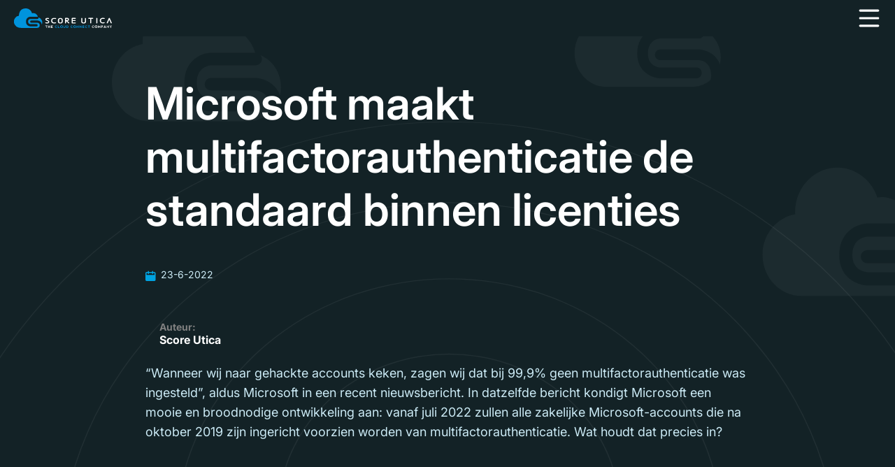

--- FILE ---
content_type: text/html; charset=UTF-8
request_url: https://www.score-utica.nl/blog/microsoft-maakt-multifactorauthenticatie-de-standaard-binnen-licenties
body_size: 8082
content:
<!doctype html><html lang="nl-nl"><head>
		<meta charset="utf-8">
		<title>Microsoft maakt multifactorauthenticatie de standaard binnen licenties</title>
		<link rel="shortcut icon" href="https://www.score-utica.nl/hubfs/favicons.png">
		<meta name="description" content="Vanaf juli 2022 zullen alle zakelijke Microsoft-accounts die na oktober 2019 zijn ingericht voorzien worden van multifactorauthenticatie. Wat betekent dit?">

		<script src="https://ajax.googleapis.com/ajax/libs/jquery/3.5.1/jquery.min.js"></script>

		
		
		

		
		<meta name="viewport" content="width=device-width, initial-scale=1">

    <script src="/hs/hsstatic/jquery-libs/static-1.1/jquery/jquery-1.7.1.js"></script>
<script>hsjQuery = window['jQuery'];</script>
    <meta property="og:description" content="Vanaf juli 2022 zullen alle zakelijke Microsoft-accounts die na oktober 2019 zijn ingericht voorzien worden van multifactorauthenticatie. Wat betekent dit?">
    <meta property="og:title" content="Microsoft maakt multifactorauthenticatie de standaard binnen licenties">
    <meta name="twitter:description" content="Vanaf juli 2022 zullen alle zakelijke Microsoft-accounts die na oktober 2019 zijn ingericht voorzien worden van multifactorauthenticatie. Wat betekent dit?">
    <meta name="twitter:title" content="Microsoft maakt multifactorauthenticatie de standaard binnen licenties">

    

    
    <style>
a.cta_button{-moz-box-sizing:content-box !important;-webkit-box-sizing:content-box !important;box-sizing:content-box !important;vertical-align:middle}.hs-breadcrumb-menu{list-style-type:none;margin:0px 0px 0px 0px;padding:0px 0px 0px 0px}.hs-breadcrumb-menu-item{float:left;padding:10px 0px 10px 10px}.hs-breadcrumb-menu-divider:before{content:'›';padding-left:10px}.hs-featured-image-link{border:0}.hs-featured-image{float:right;margin:0 0 20px 20px;max-width:50%}@media (max-width: 568px){.hs-featured-image{float:none;margin:0;width:100%;max-width:100%}}.hs-screen-reader-text{clip:rect(1px, 1px, 1px, 1px);height:1px;overflow:hidden;position:absolute !important;width:1px}
</style>

<link rel="stylesheet" href="https://www.score-utica.nl/hubfs/hub_generated/template_assets/1/44667248803/1768570852420/template_main.css">
<link rel="stylesheet" href="https://www.score-utica.nl/hubfs/hub_generated/module_assets/1/275196872926/1768556062598/module_mainmenucta.min.css">
    <script src="https://www.score-utica.nl/hubfs/hub_generated/template_assets/1/44666613506/1768570850946/template_slick.min.js"></script>
<script src="https://www.score-utica.nl/hubfs/hub_generated/template_assets/1/47526866242/1768570852793/template_lity.min.js"></script>
<script src="https://www.score-utica.nl/hubfs/hub_generated/template_assets/1/44663981083/1768570853860/template_functions.min.js"></script>

    
<!--  Added by GoogleTagManager integration -->
<script>
var _hsp = window._hsp = window._hsp || [];
window.dataLayer = window.dataLayer || [];
function gtag(){dataLayer.push(arguments);}

var useGoogleConsentModeV2 = true;
var waitForUpdateMillis = 1000;



var hsLoadGtm = function loadGtm() {
    if(window._hsGtmLoadOnce) {
      return;
    }

    if (useGoogleConsentModeV2) {

      gtag('set','developer_id.dZTQ1Zm',true);

      gtag('consent', 'default', {
      'ad_storage': 'denied',
      'analytics_storage': 'denied',
      'ad_user_data': 'denied',
      'ad_personalization': 'denied',
      'wait_for_update': waitForUpdateMillis
      });

      _hsp.push(['useGoogleConsentModeV2'])
    }

    (function(w,d,s,l,i){w[l]=w[l]||[];w[l].push({'gtm.start':
    new Date().getTime(),event:'gtm.js'});var f=d.getElementsByTagName(s)[0],
    j=d.createElement(s),dl=l!='dataLayer'?'&l='+l:'';j.async=true;j.src=
    'https://www.googletagmanager.com/gtm.js?id='+i+dl;f.parentNode.insertBefore(j,f);
    })(window,document,'script','dataLayer','GTM-M4BXG9F');

    window._hsGtmLoadOnce = true;
};

_hsp.push(['addPrivacyConsentListener', function(consent){
  if(consent.allowed || (consent.categories && consent.categories.analytics)){
    hsLoadGtm();
  }
}]);

</script>

<!-- /Added by GoogleTagManager integration -->


<!-- Global site tag (gtag.js) - Google Ads: 989626694 -->
<script async src="https://www.googletagmanager.com/gtag/js?id=AW-989626694"></script>
<script>
  window.dataLayer = window.dataLayer || [];
  function gtag(){dataLayer.push(arguments);}
  gtag('js', new Date());

  gtag('config', 'AW-989626694');
</script>

<link rel="amphtml" href="https://www.score-utica.nl/blog/microsoft-maakt-multifactorauthenticatie-de-standaard-binnen-licenties?hs_amp=true">

<meta property="og:image" content="https://www.score-utica.nl/hubfs/Microsoft%20digitale%20veiligheid.jpg">
<meta property="og:image:width" content="1200">
<meta property="og:image:height" content="630">
<meta property="og:image:alt" content="Microsoft digitale veiligheid">
<meta name="twitter:image" content="https://www.score-utica.nl/hubfs/Microsoft%20digitale%20veiligheid.jpg">
<meta name="twitter:image:alt" content="Microsoft digitale veiligheid">

<meta property="og:url" content="https://www.score-utica.nl/blog/microsoft-maakt-multifactorauthenticatie-de-standaard-binnen-licenties">
<meta name="twitter:card" content="summary_large_image">

<link rel="canonical" href="https://www.score-utica.nl/blog/microsoft-maakt-multifactorauthenticatie-de-standaard-binnen-licenties">

<meta property="og:type" content="article">
<link rel="alternate" type="application/rss+xml" href="https://www.score-utica.nl/blog/rss.xml">
<meta name="twitter:domain" content="www.score-utica.nl">
<script src="//platform.linkedin.com/in.js" type="text/javascript">
    lang: nl_NL
</script>

<meta http-equiv="content-language" content="nl-nl">






	<meta name="generator" content="HubSpot"></head>
	<body class="pullcontent blogsingle">
<!--  Added by GoogleTagManager integration -->
<noscript><iframe src="https://www.googletagmanager.com/ns.html?id=GTM-M4BXG9F" height="0" width="0" style="display:none;visibility:hidden"></iframe></noscript>

<!-- /Added by GoogleTagManager integration -->


		<header class="main">
			
				<div data-global-resource-path="score-utica-hubspot-theme/templates/partials/header.html">

	<nav class="topbar">
		<ul>
			<li class="icon-mail">
				<a href="mailto:info@score-utica.nl">info@score-utica.nl</a>
			</li>
		</ul>
	</nav>

	<div class="mainbar">
		<a href="https://www.score-utica.nl/" class="logo">
			<img src="https://www.score-utica.nl/hubfs/raw_assets/public/score-utica-hubspot-theme/images/score-logo.svg" alt="Score Utica">
		</a>

		

		<nav class="primarymenu newmenu">
	<ul>
	
		<li class="has-submenu">
		
			<a href="https://www.score-utica.nl/#oplossingen">Oplossingen</a>

			
				<ul class="submenu">
					<li> <a href="https://www.score-utica.nl/#oplossingen">Oplossingen</a>
						<ul class="hovermenu">
							
								<li count="1" class="has-submenu lichtblauw activefirst">
									<a href="https://www.score-utica.nl/online-werkplek" class="icon-werkplek">Online werkplek</a>
								
									<ul class="productmenu"> 
										<li>Producten</li>
									
										<li><a href="https://www.score-utica.nl/online-werkplek/modern-workplace" class="icon-werkplek">Modern Workplace</a>
											<p>Altijd en overal op een veilige, betrouwbare en leuke manier (samen)werken.</p></li>
									
										<li><a href="https://www.score-utica.nl/online-werkplek/azure-virtual-desktop/" class="icon-werkplek">Azure Virtual Desktop</a>
											<p>De schaalbare, veilige en krachtige cloudoplossing die elke applicatie aan kan.</p></li>
									
									</ul>
								
								</li>
							
								<li count="2" class="has-submenu groen">
									<a href="https://www.score-utica.nl/voip-en-mobiel-telefonie/kpn-een" class="icon-kpn">KPN ÉÉN</a>
								
									<ul class="productmenu"> 
										<li>Producten</li>
									
										<li><a href="https://www.score-utica.nl/kpn-%C3%A9%C3%A9n-vaste-mobiele-telefonie" class="icon-kpn">KPN ÉÉN Vaste &amp; mobiele telefonie</a>
											<p>Altijd &amp; overal bereikbaar met zakelijke vaste en mobiele KPN ÉÉN-telefonie.</p></li>
									
										<li><a href="https://www.score-utica.nl/kpn-%C3%A9%C3%A9n-glasvezel-internet" class="icon-kpn">KPN ÉÉN Glasvezel Internet</a>
											<p>Supersnel, toekomstbestendig en altijd in business met ons glasvezelaanbod.</p></li>
									
										<li><a href="https://www.score-utica.nl/kpn-een/bellen-met-microsoft-teams" class="icon-kpn">Bellen met Microsoft Teams</a>
											<p>Vanaf jouw (vaste) nummer bellen en gebeld worden via Microsoft Teams en jouw KPN ÉÉN telefooncentrale.</p></li>
									
										<li><a href="https://www.score-utica.nl/kpn-een/kpn-een-mkb-tv" class="icon-kpn">KPN ÉÉN MKB TV</a>
											<p>Vermaak en informeer zowel klanten als medewerkers met narrowcasting en tv op de zaak.</p></li>
									
									</ul>
								
								</li>
							
								<li count="3" class="has-submenu oranje">
									<a href="https://www.score-utica.nl/security" class="icon-security">Security</a>
								
									<ul class="productmenu"> 
										<li>Producten</li>
									
										<li><a href="https://www.score-utica.nl/nis2" class="icon-security">NIS2</a>
											<p></p></li>
									
										<li><a href="https://www.score-utica.nl/soc-siem" class="icon-security">SOC en SIEM</a>
											<p></p></li>
									
									</ul>
								
								</li>
							
								<li count="4" class=" donkerblauw">
									<a href="https://www.score-utica.nl/connectiviteit" class="icon-connectiviteit">Connectiviteit</a>
								
								</li>
							
						</ul>
					</li>
					<li class="uitgelicht">
					
					
						<a href="#">Uitgelichte producten</a>
						<ul>
							
								<li class="">
									<a href="https://www.score-utica.nl/kpn-een/bellen-met-microsoft-teams" class="icon-kpn">Bellen met Microsoft Teams</a><p>Vanaf jouw (vaste) nummer bellen en gebeld worden via Microsoft Teams en jouw KPN ÉÉN telefooncentrale.</p>
								</li>
							
								<li class="">
									<a href="https://www.score-utica.nl/online-werkplek/modern-workplace" class="icon-werkplek">Modern Workplace</a><p>Altijd en overal op een veilige, betrouwbare en leuke manier (samen)werken.</p>
								</li>
							
						</ul>
					
					</li>
				</ul>
			
		</li>
	
		<li class="has-submenu smallsub">
		
			<a href="">Branches</a>

			
				<ul class="submenu evenx">
					<li>
						<a href="">Branches</a>
						<ul>
							
								<li>
									<a href="https://www.score-utica.nl/online-werkplek-in-de-zorg" class="icon-">Zorg</a>
									<p>De werkplek waar de zorg blij van wordt</p>
								</li>
							
								<li>
									<a href="https://www.score-utica.nl/online-werkplek-zakelijke-markt" class="icon-">Zakelijke markt</a>
									<p>Flexibel &amp; schaalbaar met de online werkplek voor de zakelijke markt.</p>
								</li>
							
								<li>
									<a href="https://www.score-utica.nl/online-werkplek-scale-ups" class="icon-">Scale-ups</a>
									<p>Groei verder met de werkplek voor jouw scale-up.</p>
								</li>
							
						</ul>
					</li>
				</ul>
			
		</li>
	
		<li>
		
			<a href="https://www.score-utica.nl/succesverhalen">Succesverhalen</a>

			
		</li>
	
		<li class="has-submenu smallsub">
		
			<a href="#">Blog &amp; meer</a>

			
				<ul class="submenu evenx">
					<li>
						<a href="#">Blog &amp; meer</a>
						<ul>
							
								<li>
									<a href="https://www.score-utica.nl/blog" class="icon-cloud">Blog &amp; nieuws</a>
									<p>Blijf op de hoogte van het belangrijkste nieuws rondom ICT &amp; Telecom</p>
								</li>
							
								<li>
									<a href="https://www.score-utica.nl/whitepapers" class="icon-pen">Whitepapers</a>
									<p>Download gidsen, infographics en documenten met tips en tricks</p>
								</li>
							
								<li>
									<a href="/score-utica-summit-6-november-2025" class="icon-calendar">Event</a>
									<p>Score Utica Summit: De Moderne Werkplek, 6 november 2025</p>
								</li>
							
						</ul>
					</li>
				</ul>
			
		</li>
	
		<li class="has-submenu smallsub">
		
			<a href="#">Over ons</a>

			
				<ul class="submenu evenx">
					<li>
						<a href="#">Over ons</a>
						<ul>
							
								<li>
									<a href="https://www.score-utica.nl/over-ons" class="icon-betrouwbaar">Over ons</a>
									<p>Benieuwd naar ons verhaal? Maak kennis met Score Utica</p>
								</li>
							
								<li>
									<a href="https://www.score-utica.nl/werken-bij-score-utica-alle-vacatures-op-een-rij" class="icon-star">Vacatures</a>
									<p>Jouw volgende stap in ICT &amp; Telecom</p>
								</li>
							
								<li>
									<a href="https://www.score-utica.nl/iso-en-nen-certificeringen-van-score-utica" class="icon-veilig">Certificeringen</a>
									<p>Keurmerken en certificeringen garanderen de hoge standaard van Score Utica</p>
								</li>
							
						</ul>
					</li>
				</ul>
			
		</li>
	
	</ul>
</nav>

		<nav class="secondmenu">
			<a href="https://portal.score-utica.nl/mijn-account/" target="_blank">Inloggen</a>
			<a href="https://www.score-utica.nl/support" class="button white">Support</a>
			<a href="https://www.score-utica.nl/contact" class="button">Contact</a>
		</nav>

		<a href="#" class="mobmenu">
			<svg viewbox="0 0 100 100" width="64">
				<path class="top" d="m 70,33 h -40 c 0,0 -8.5,-0.149796 -8.5,8.5 0,8.649796 8.5,8.5 8.5,8.5 h 20 v -20" />
				<path class="middle" d="m 70,50 h -40" />
				<path class="bottom" d="m 30,67 h 40 c 0,0 8.5,0.149796 8.5,-8.5 0,-8.649796 -8.5,-8.5 -8.5,-8.5 h -20 v 20" />
			</svg>
		</a>
	</div></div>
			

			
			<div class="intro nocenter">
				<h1><span id="hs_cos_wrapper_name" class="hs_cos_wrapper hs_cos_wrapper_meta_field hs_cos_wrapper_type_text" style="" data-hs-cos-general-type="meta_field" data-hs-cos-type="text">Microsoft maakt multifactorauthenticatie de standaard binnen licenties</span></h1>
				<div class="blogpost-meta">
					<div class="post-meta"><span class="icon-calendar"></span> 23-6-2022</div>
				</div>
				
					<div class="persoon">
											
						<strong><small>Auteur:</small> Score Utica</strong>
					</div> 
				
				<p>“Wanneer wij naar gehackte accounts keken, zagen wij dat bij 99,9% geen multifactorauthenticatie was ingesteld”, aldus Microsoft in een recent nieuwsbericht. In datzelfde bericht kondigt Microsoft een mooie en broodnodige ontwikkeling aan: vanaf juli 2022 zullen alle zakelijke Microsoft-accounts die na oktober 2019 zijn ingericht voorzien worden van multifactorauthenticatie. Wat houdt dat precies in?</p>

				<div><span id="hs_cos_wrapper_page_intro2" class="hs_cos_wrapper hs_cos_wrapper_widget hs_cos_wrapper_type_rich_text" style="" data-hs-cos-general-type="widget" data-hs-cos-type="rich_text"></span></div>
				
				<span id="hs_cos_wrapper_my_cta" class="hs_cos_wrapper hs_cos_wrapper_widget hs_cos_wrapper_type_cta" style="" data-hs-cos-general-type="widget" data-hs-cos-type="cta"></span>
			</div>
		</header>

		

<div class="main maincontent">
	
		<section class="smallsection">
			
	<div class="featuredimage">
		
			<img src="https://www.score-utica.nl/hubfs/Microsoft%20digitale%20veiligheid.jpg">
		
	</div>

		</section>

		<section class="minisection">
			<span id="hs_cos_wrapper_post_body" class="hs_cos_wrapper hs_cos_wrapper_meta_field hs_cos_wrapper_type_rich_text" style="" data-hs-cos-general-type="meta_field" data-hs-cos-type="rich_text"><h2 style="font-weight: bold;">Absolute noodzaak</h2>
<p>Dat de noodzaak voor goede beveiliging er is, mag inmiddels duidelijk zijn. Dagelijks vinden tientallen miljoenen aanvallen plaats, waarvan een groot deel gelukkig niet succesvol is. Toch zien wij het aantal pogingen toenemen en ook het mkb ondervindt hiervan in Nederland de gevolgen. In <a href="/hubfs/Ungated%20content/In%2010%20stappen%20naar%20digitale%20veiligheid%20-%20Score%20Utica.pdf" rel="noopener">een recent whitepaper</a> schreven wij dat 72% van de Nederlandse bedrijven de laatste 12 maanden te maken kreeg met een cyberaanval. Het risico? Bedrijfsdata, persoonlijke informatie en documenten die op straat komen te liggen met financiële schade en imagoschade tot gevolg.</p>
<!--more-->
<p><a href="https://www.score-utica.nl/hubfs/Ungated%20content/In%2010%20stappen%20naar%20digitale%20veiligheid%20-%20Score%20Utica.pdf" rel="noopener"><img src="https://www.score-utica.nl/hs-fs/hubfs/Whitepaper%20security%20CTA%20website.png?width=1730&amp;name=Whitepaper%20security%20CTA%20website.png" alt="Whitepaper security CTA website" width="1730" loading="lazy" style="width: 1730px;" srcset="https://www.score-utica.nl/hs-fs/hubfs/Whitepaper%20security%20CTA%20website.png?width=865&amp;name=Whitepaper%20security%20CTA%20website.png 865w, https://www.score-utica.nl/hs-fs/hubfs/Whitepaper%20security%20CTA%20website.png?width=1730&amp;name=Whitepaper%20security%20CTA%20website.png 1730w, https://www.score-utica.nl/hs-fs/hubfs/Whitepaper%20security%20CTA%20website.png?width=2595&amp;name=Whitepaper%20security%20CTA%20website.png 2595w, https://www.score-utica.nl/hs-fs/hubfs/Whitepaper%20security%20CTA%20website.png?width=3460&amp;name=Whitepaper%20security%20CTA%20website.png 3460w, https://www.score-utica.nl/hs-fs/hubfs/Whitepaper%20security%20CTA%20website.png?width=4325&amp;name=Whitepaper%20security%20CTA%20website.png 4325w, https://www.score-utica.nl/hs-fs/hubfs/Whitepaper%20security%20CTA%20website.png?width=5190&amp;name=Whitepaper%20security%20CTA%20website.png 5190w" sizes="(max-width: 1730px) 100vw, 1730px"></a></p>
<h2 style="font-weight: bold;">De eenvoudige oplossing</h2>
<p>Gelukkig is er een relatief eenvoudige manier om het overgrote deel van de aanvallen succesvol af te wenden: multifactorauthenticatie (MFA). Met MFA combineer je iets wat je weet (code, wachtwoord), bent (vinger, gezicht, iris) en hebt (telefoon, email, hardware token). Steeds meer tools maken het instellen van MFA vanaf de start al verplicht en ook Microsoft gaat gebruikers hier nu dus bij helpen. MFA was al beschikbaar voor alle Microsoft 365-gebruikers, maar het toepassen ervan wordt nu weer een stuk makkelijker.</p>
<h2 style="font-weight: bold;">Hoe werkt het?</h2>
<p>Sinds 2019 geeft Microsoft je als beheerder van de Microsoft-licenties binnen jouw organisatie de mogelijkheid om gebruik te maken van beveiligingsstandaarden. Dit betekent dat je automatisch gebruikmaakt van beveiligingsinstellingen voor alle Microsoft-accounts binnen de organisatie. Daar wordt vanaf juli 2022 dus ook MFA aan toegevoegd als standaard onderdeel. Dit betekent dat je na het inloggen een melding krijgt waarbij gevraagd wordt om MFA in te stellen. Wij kunnen je alvast geruststellen: dit gaat in twee hele eenvoudige stappen. Je wordt daar goed in begeleid door de stappen gewoonweg te volgen.</p>
<h2 style="font-weight: bold;">Veiliger werken</h2>
<p>Misschien wist je niet dat MFA mogelijk was binnen jouw licentie of wist je nog niet welke voordelen dit had. Dan is het goede nieuws dat je binnenkort dus profiteert van een flinke veiligheidsimpuls zonder dat je daar veel voor hoeft te doen. Wij zijn in ieder geval enthousiast over deze stap van Microsoft om Microsoft 365-licenties verder te verrijken. Kunnen wij je helpen bij het veiliger inrichten van jouw werkplek of wil je meer weten over digitaal veilig werken? Neem contact op of bekijk onze whitepaper: In 10 stappen naar ijzersterke digitale veiligheid!</p>
<p><!--HubSpot Call-to-Action Code --><span class="hs-cta-wrapper" id="hs-cta-wrapper-259aafd0-5d0c-4459-82b6-32354815b321"><span class="hs-cta-node hs-cta-259aafd0-5d0c-4459-82b6-32354815b321" id="hs-cta-259aafd0-5d0c-4459-82b6-32354815b321"><!--[if lte IE 8]><div id="hs-cta-ie-element"></div><![endif]--><a href="https://hubspot-cta-redirect-eu1-prod.s3.amazonaws.com/cta/redirect/6113700/259aafd0-5d0c-4459-82b6-32354815b321"><img class="hs-cta-img" id="hs-cta-img-259aafd0-5d0c-4459-82b6-32354815b321" style="border-width:0px;" src="https://hubspot-no-cache-eu1-prod.s3.amazonaws.com/cta/default/6113700/259aafd0-5d0c-4459-82b6-32354815b321.png" alt="Praat met een expert"></a></span><script charset="utf-8" src="/hs/cta/cta/current.js"></script><script type="text/javascript"> hbspt.cta._relativeUrls=true;hbspt.cta.load(6113700, '259aafd0-5d0c-4459-82b6-32354815b321', {"useNewLoader":"true","region":"eu1"}); </script></span><!-- end HubSpot Call-to-Action Code --> <!--HubSpot Call-to-Action Code --><span class="hs-cta-wrapper" id="hs-cta-wrapper-46947354-b807-421a-b5d1-d017af6ec01b"><span class="hs-cta-node hs-cta-46947354-b807-421a-b5d1-d017af6ec01b" id="hs-cta-46947354-b807-421a-b5d1-d017af6ec01b"><!--[if lte IE 8]><div id="hs-cta-ie-element"></div><![endif]--><a href="https://hubspot-cta-redirect-eu1-prod.s3.amazonaws.com/cta/redirect/6113700/46947354-b807-421a-b5d1-d017af6ec01b" target="_blank" rel="noopener"><img class="hs-cta-img" id="hs-cta-img-46947354-b807-421a-b5d1-d017af6ec01b" style="border-width:0px;" src="https://hubspot-no-cache-eu1-prod.s3.amazonaws.com/cta/default/6113700/46947354-b807-421a-b5d1-d017af6ec01b.png" alt="In 10 stappen naar digitale veiligheid"></a></span><script charset="utf-8" src="/hs/cta/cta/current.js"></script><script type="text/javascript"> hbspt.cta._relativeUrls=true;hbspt.cta.load(6113700, '46947354-b807-421a-b5d1-d017af6ec01b', {"useNewLoader":"true","region":"eu1"}); </script></span><!-- end HubSpot Call-to-Action Code --></p></span>
		</section>

		<section class="bglight break">
			<div class="main meerartikelen">
				<h2>Meer artikelen</h2>

				<div class="section blogposts s-fast">
					
					
						
							<a href="https://www.score-utica.nl/blog/veiligheid-begint-bij-luisteren-hoe-de-luisterlijn-technologie-en-menselijkheid-verbindt" class="fc33 blogpost">
								<img src="https://www.score-utica.nl/hubfs/Richard-Coonen-met-Sander-over-de-Luisterlijn.jpg" alt="Veiligheid begint bij luisteren: hoe de Luisterlijn technologie en menselijkheid verbindt">
								<div class="blogpost-c">
									
										<span class="tag">Werkplek</span>
									
										<span class="tag">KPN ÉÉN</span>
									
										<span class="tag">Events</span>
									
									<h4>Veiligheid begint bij luisteren: hoe de Luisterlijn technologie en menselijkheid verbindt</h4>
								</div>
								<span class="date">12-12-2025</span>
							</a>
						
					
						
							<a href="https://www.score-utica.nl/blog/blog-security-awareness-erwin-sprengers" class="fc33 blogpost">
								<img src="https://www.score-utica.nl/hubfs/Erwin-on-stage.jpg" alt="Phishing groeit sneller dan ooit: Hoe maak je medewerkers je eerste verdedigingslinie?">
								<div class="blogpost-c">
									
										<span class="tag">Security</span>
									
										<span class="tag">Events</span>
									
									<h4>Phishing groeit sneller dan ooit: Hoe maak je medewerkers je eerste verdedigingslinie?</h4>
								</div>
								<span class="date">8-12-2025</span>
							</a>
						
					
						
							<a href="https://www.score-utica.nl/blog/ai-powered-workplace" class="fc33 blogpost">
								<img src="https://www.score-utica.nl/hubfs/Michel-Bouman.jpg" alt="AI op de werkplek: Hoe voorkom je dat klantdata weglekt?">
								<div class="blogpost-c">
									
										<span class="tag">Microsoft 365</span>
									
										<span class="tag">Events</span>
									
									<h4>AI op de werkplek: Hoe voorkom je dat klantdata weglekt?</h4>
								</div>
								<span class="date">4-12-2025</span>
							</a>
						
					
				</div>

				<a href="https://www.score-utica.nl/blog" class="meer">Terug naar overzicht</a>
			</div>
		</section>
	
</div>



		
		
			<div data-global-resource-path="score-utica-hubspot-theme/templates/partials/footer-blog.html"><footer class="main">
	<div class="footer-top">
		<img src="https://www.score-utica.nl/hubfs/raw_assets/public/score-utica-hubspot-theme/images/scoreuticacloud.svg" alt="Score Utica">

		<span id="hs_cos_wrapper_Footer_CTA_content" class="hs_cos_wrapper hs_cos_wrapper_widget hs_cos_wrapper_type_rich_text" style="" data-hs-cos-general-type="widget" data-hs-cos-type="rich_text"><h2>Benieuwd naar wat Score Utica voor jouw organisatie kan betekenen?</h2>
<p><span style="font-size: 18px;">Laten we dan eens kennismaken! Neem contact met ons. Dan bellen we binnen 2 werkdagen op voor het maken van een vrijblijvende afspraak.</span></p></span>

		<span id="hs_cos_wrapper_footer_cta_1" class="hs_cos_wrapper hs_cos_wrapper_widget hs_cos_wrapper_type_cta" style="" data-hs-cos-general-type="widget" data-hs-cos-type="cta"><!--HubSpot Call-to-Action Code --><span class="hs-cta-wrapper" id="hs-cta-wrapper-78dd713d-b469-48d4-9afb-dee10fcdea83"><span class="hs-cta-node hs-cta-78dd713d-b469-48d4-9afb-dee10fcdea83" id="hs-cta-78dd713d-b469-48d4-9afb-dee10fcdea83"><!--[if lte IE 8]><div id="hs-cta-ie-element"></div><![endif]--><a href="https://hubspot-cta-redirect-eu1-prod.s3.amazonaws.com/cta/redirect/6113700/78dd713d-b469-48d4-9afb-dee10fcdea83"><img class="hs-cta-img" id="hs-cta-img-78dd713d-b469-48d4-9afb-dee10fcdea83" style="border-width:0px;" src="https://hubspot-no-cache-eu1-prod.s3.amazonaws.com/cta/default/6113700/78dd713d-b469-48d4-9afb-dee10fcdea83.png" alt="Praat met een expert"></a></span><script charset="utf-8" src="/hs/cta/cta/current.js"></script><script type="text/javascript"> hbspt.cta._relativeUrls=true;hbspt.cta.load(6113700, '78dd713d-b469-48d4-9afb-dee10fcdea83', {"useNewLoader":"true","region":"eu1"}); </script></span><!-- end HubSpot Call-to-Action Code --></span>
		<span id="hs_cos_wrapper_footer_cta_2" class="hs_cos_wrapper hs_cos_wrapper_widget hs_cos_wrapper_type_cta" style="" data-hs-cos-general-type="widget" data-hs-cos-type="cta"><!--HubSpot Call-to-Action Code --><span class="hs-cta-wrapper" id="hs-cta-wrapper-1ad9346f-0b5f-45da-bf6c-f05d50481f15"><span class="hs-cta-node hs-cta-1ad9346f-0b5f-45da-bf6c-f05d50481f15" id="hs-cta-1ad9346f-0b5f-45da-bf6c-f05d50481f15"><!--[if lte IE 8]><div id="hs-cta-ie-element"></div><![endif]--><a href="https://hubspot-cta-redirect-eu1-prod.s3.amazonaws.com/cta/redirect/6113700/1ad9346f-0b5f-45da-bf6c-f05d50481f15"><img class="hs-cta-img" id="hs-cta-img-1ad9346f-0b5f-45da-bf6c-f05d50481f15" style="border-width:0px;" src="https://hubspot-no-cache-eu1-prod.s3.amazonaws.com/cta/default/6113700/1ad9346f-0b5f-45da-bf6c-f05d50481f15.png" alt="Stel een vraag"></a></span><script charset="utf-8" src="/hs/cta/cta/current.js"></script><script type="text/javascript"> hbspt.cta._relativeUrls=true;hbspt.cta.load(6113700, '1ad9346f-0b5f-45da-bf6c-f05d50481f15', {"useNewLoader":"true","region":"eu1"}); </script></span><!-- end HubSpot Call-to-Action Code --></span>
	</div>

	<img class="footer-logo" src="https://www.score-utica.nl/hubfs/raw_assets/public/score-utica-hubspot-theme/images/score-logo-wit.svg" alt="Score Utica">

	<div class="footermenu">
		<span id="hs_cos_wrapper_menu_47528065140" class="hs_cos_wrapper hs_cos_wrapper_widget hs_cos_wrapper_type_menu" style="" data-hs-cos-general-type="widget" data-hs-cos-type="menu"><div id="hs_menu_wrapper_menu_47528065140" class="hs-menu-wrapper active-branch no-flyouts hs-menu-flow-horizontal" role="navigation" data-sitemap-name="default" data-menu-id="47528065140" aria-label="Navigation Menu">
 <ul role="menu" class="active-branch">
  <li class="hs-menu-item hs-menu-depth-1 hs-item-has-children" role="none"><a href="javascript:;" aria-haspopup="true" aria-expanded="false" role="menuitem">Oplossingen</a>
   <ul role="menu" class="hs-menu-children-wrapper">
    <li class="hs-menu-item hs-menu-depth-2" role="none"><a href="https://www.score-utica.nl/online-werkplek" role="menuitem">Online werkplek</a></li>
    <li class="hs-menu-item hs-menu-depth-2" role="none"><a href="https://www.score-utica.nl/connectiviteit" role="menuitem">Connectiviteit</a></li>
    <li class="hs-menu-item hs-menu-depth-2" role="none"><a href="https://www.score-utica.nl/security" role="menuitem">Security</a></li>
    <li class="hs-menu-item hs-menu-depth-2" role="none"><a href="https://www.score-utica.nl/voip-en-mobiel-telefonie/" role="menuitem">Telefonie</a></li>
    <li class="hs-menu-item hs-menu-depth-2" role="none"><a href="https://www.score-utica.nl/microsoft-365" role="menuitem">Microsoft 365</a></li>
   </ul></li>
  <li class="hs-menu-item hs-menu-depth-1 hs-item-has-children" role="none"><a href="https://www.score-utica.nl/online-werkplek/modern-workplace" aria-haspopup="true" aria-expanded="false" role="menuitem">Modern workplace</a>
   <ul role="menu" class="hs-menu-children-wrapper">
    <li class="hs-menu-item hs-menu-depth-2" role="none"><a href="https://www.score-utica.nl/online-werkplek/modern-workplace/microsoft-365" role="menuitem">Microsoft 365</a></li>
    <li class="hs-menu-item hs-menu-depth-2" role="none"><a href="https://www.score-utica.nl/online-werkplek/modern-workplace/e-mail" role="menuitem">E-mail</a></li>
    <li class="hs-menu-item hs-menu-depth-2" role="none"><a href="https://www.score-utica.nl/online-werkplek/modern-workplace/sharepoint-onedrive" role="menuitem">Sharepoint &amp; Onedrive</a></li>
    <li class="hs-menu-item hs-menu-depth-2" role="none"><a href="https://www.score-utica.nl/online-werkplek/modern-workplace/back-up" role="menuitem">Back-up </a></li>
    <li class="hs-menu-item hs-menu-depth-2" role="none"><a href="https://www.score-utica.nl/online-werkplek/modern-workplace/mobile-device-management" role="menuitem">Mobile device management</a></li>
    <li class="hs-menu-item hs-menu-depth-2" role="none"><a href="https://www.score-utica.nl/online-werkplek/azure-virtual-desktop/" role="menuitem">Azure Virtual Desktop</a></li>
    <li class="hs-menu-item hs-menu-depth-2" role="none"><a href="https://www.score-utica.nl/microsoft-365/microsoft-teams" role="menuitem">Microsoft Teams</a></li>
   </ul></li>
  <li class="hs-menu-item hs-menu-depth-1 hs-item-has-children" role="none"><a href="javascript:;" aria-haspopup="true" aria-expanded="false" role="menuitem">Security</a>
   <ul role="menu" class="hs-menu-children-wrapper">
    <li class="hs-menu-item hs-menu-depth-2" role="none"><a href="https://www.score-utica.nl/online-werkplek/modern-workplace/multifactorauthenticatie" role="menuitem">Multifactorauthenticatie</a></li>
    <li class="hs-menu-item hs-menu-depth-2" role="none"><a href="https://www.score-utica.nl/online-werkplek/modern-workplace/technische-beveiliging" role="menuitem">Technische beveiliging</a></li>
    <li class="hs-menu-item hs-menu-depth-2" role="none"><a href="https://www.score-utica.nl/online-werkplek/modern-workplace/bitlocker" role="menuitem">Bitlocker</a></li>
    <li class="hs-menu-item hs-menu-depth-2" role="none"><a href="https://www.score-utica.nl/online-werkplek/modern-workplace/passwordless" role="menuitem">Passwordless</a></li>
    <li class="hs-menu-item hs-menu-depth-2" role="none"><a href="https://www.score-utica.nl/online-werkplek/modern-workplace/geavanceerde-digitale-beveiliging" role="menuitem">Geavanceerde beveiliging</a></li>
    <li class="hs-menu-item hs-menu-depth-2" role="none"><a href="https://www.score-utica.nl/online-werkplek/modern-workplace/cyber-security-training" role="menuitem">Cyber security training</a></li>
    <li class="hs-menu-item hs-menu-depth-2" role="none"><a href="https://www.score-utica.nl/online-werkplek/modern-workplace/maandelijkse-rapportage" role="menuitem">Security en compliancy rapport</a></li>
    <li class="hs-menu-item hs-menu-depth-2" role="none"><a href="https://www.score-utica.nl/online-werkplek/modern-workplace/beveiliging-van-apparatuur" role="menuitem">Beveiliging van apparatuur</a></li>
   </ul></li>
  <li class="hs-menu-item hs-menu-depth-1 hs-item-has-children" role="none"><a href="javascript:;" aria-haspopup="true" aria-expanded="false" role="menuitem">Beheer</a>
   <ul role="menu" class="hs-menu-children-wrapper">
    <li class="hs-menu-item hs-menu-depth-2" role="none"><a href="https://www.score-utica.nl/online-werkplek/modern-workplace/azure-active-directory" role="menuitem">Azure active directory</a></li>
    <li class="hs-menu-item hs-menu-depth-2" role="none"><a href="https://www.score-utica.nl/online-werkplek/modern-workplace/windows-updates" role="menuitem">Windows updates</a></li>
    <li class="hs-menu-item hs-menu-depth-2" role="none"><a href="https://www.score-utica.nl/online-werkplek/modern-workplace/windows-autopilot" role="menuitem">Windows Autopilot</a></li>
    <li class="hs-menu-item hs-menu-depth-2" role="none"><a href="https://www.score-utica.nl/online-werkplek/modern-workplace/beheer-op-afstand" role="menuitem">Beheer op afstand</a></li>
    <li class="hs-menu-item hs-menu-depth-2" role="none"><a href="https://www.score-utica.nl/online-werkplek/modern-workplace/monitoring" role="menuitem">Monitoring</a></li>
    <li class="hs-menu-item hs-menu-depth-2" role="none"><a href="https://www.score-utica.nl/online-werkplek/modern-workplace/werkplekmanagement" role="menuitem">Werkplekmanagement</a></li>
    <li class="hs-menu-item hs-menu-depth-2" role="none"><a href="https://www.score-utica.nl/online-werkplek/modern-workplace/mobile-application-management" role="menuitem">Mobile Application Management</a></li>
    <li class="hs-menu-item hs-menu-depth-2" role="none"><a href="https://www.score-utica.nl/online-werkplek/modern-workplace/microsoft-lighthouse" role="menuitem">Microsoft Lighthouse</a></li>
   </ul></li>
  <li class="hs-menu-item hs-menu-depth-1 hs-item-has-children active-branch" role="none"><a href="javascript:;" aria-haspopup="true" aria-expanded="false" role="menuitem">Over Score Utica</a>
   <ul role="menu" class="hs-menu-children-wrapper active-branch">
    <li class="hs-menu-item hs-menu-depth-2" role="none"><a href="https://www.score-utica.nl/over-ons" role="menuitem">Over ons</a></li>
    <li class="hs-menu-item hs-menu-depth-2" role="none"><a href="https://www.score-utica.nl/iso-en-nen-certificeringen-van-score-utica" role="menuitem">Certificering</a></li>
    <li class="hs-menu-item hs-menu-depth-2 active active-branch" role="none"><a href="https://www.score-utica.nl/blog" role="menuitem">Blog</a></li>
    <li class="hs-menu-item hs-menu-depth-2" role="none"><a href="https://www.score-utica.nl/succesverhalen" role="menuitem">Succesverhalen</a></li>
    <li class="hs-menu-item hs-menu-depth-2" role="none"><a href="https://www.score-utica.nl/over-ons" role="menuitem">Partners</a></li>
    <li class="hs-menu-item hs-menu-depth-2" role="none"><a href="https://www.score-utica.nl/privacybeleid-score-utica-0" role="menuitem">Privacy beleid</a></li>
    <li class="hs-menu-item hs-menu-depth-2" role="none"><a href="https://www.score-utica.nl/cookiestatement-score-utica" role="menuitem">Cookiestatement</a></li>
    <li class="hs-menu-item hs-menu-depth-2" role="none"><a href="https://www.score-utica.nl/algemene-voorwaarden-score-utica" role="menuitem">Algemene voorwaarden</a></li>
    <li class="hs-menu-item hs-menu-depth-2" role="none"><a href="https://www.score-utica.nl/contact" role="menuitem">Contacteer ons</a></li>
    <li class="hs-menu-item hs-menu-depth-2" role="none"><a href="https://www.score-utica.nl/support" role="menuitem">Support</a></li>
    <li class="hs-menu-item hs-menu-depth-2" role="none"><a href="https://your.cloud/company/score-utica/" role="menuitem">Your.cloud</a></li>
   </ul></li>
 </ul>
</div></span>
	</div>

	<div class="bottom">
		© 2026 Score Utica
		<div class="socials">
			<!-- socials footer -->
		</div>
	</div>
</footer></div>
		

		
<!-- HubSpot performance collection script -->
<script defer src="/hs/hsstatic/content-cwv-embed/static-1.1293/embed.js"></script>
<script>
var hsVars = hsVars || {}; hsVars['language'] = 'nl-nl';
</script>

<script src="/hs/hsstatic/cos-i18n/static-1.53/bundles/project.js"></script>

<!-- Start of HubSpot Analytics Code -->
<script type="text/javascript">
var _hsq = _hsq || [];
_hsq.push(["setContentType", "blog-post"]);
_hsq.push(["setCanonicalUrl", "https:\/\/www.score-utica.nl\/blog\/microsoft-maakt-multifactorauthenticatie-de-standaard-binnen-licenties"]);
_hsq.push(["setPageId", "76896994432"]);
_hsq.push(["setContentMetadata", {
    "contentPageId": 76896994432,
    "legacyPageId": "76896994432",
    "contentFolderId": null,
    "contentGroupId": 47925594711,
    "abTestId": null,
    "languageVariantId": 76896994432,
    "languageCode": "nl-nl",
    
    
}]);
</script>

<script type="text/javascript" id="hs-script-loader" async defer src="/hs/scriptloader/6113700.js"></script>
<!-- End of HubSpot Analytics Code -->


<script type="text/javascript">
var hsVars = {
    render_id: "8c845274-6a7e-4e1b-8fee-8c5a0fbf9179",
    ticks: 1768571067249,
    page_id: 76896994432,
    
    content_group_id: 47925594711,
    portal_id: 6113700,
    app_hs_base_url: "https://app-eu1.hubspot.com",
    cp_hs_base_url: "https://cp-eu1.hubspot.com",
    language: "nl-nl",
    analytics_page_type: "blog-post",
    scp_content_type: "",
    
    analytics_page_id: "76896994432",
    category_id: 3,
    folder_id: 0,
    is_hubspot_user: false
}
</script>


<script defer src="/hs/hsstatic/HubspotToolsMenu/static-1.432/js/index.js"></script>



<div id="fb-root"></div>
  <script>(function(d, s, id) {
  var js, fjs = d.getElementsByTagName(s)[0];
  if (d.getElementById(id)) return;
  js = d.createElement(s); js.id = id;
  js.src = "//connect.facebook.net/nl_NL/sdk.js#xfbml=1&version=v3.0";
  fjs.parentNode.insertBefore(js, fjs);
 }(document, 'script', 'facebook-jssdk'));</script> <script>!function(d,s,id){var js,fjs=d.getElementsByTagName(s)[0];if(!d.getElementById(id)){js=d.createElement(s);js.id=id;js.src="https://platform.twitter.com/widgets.js";fjs.parentNode.insertBefore(js,fjs);}}(document,"script","twitter-wjs");</script>
 


	
</body></html>

--- FILE ---
content_type: text/css
request_url: https://www.score-utica.nl/hubfs/hub_generated/template_assets/1/44667248803/1768570852420/template_main.css
body_size: 25191
content:


:root {
	--standaard-ruimte: 64px;
}

@media (max-width: 767px) {
	:root {
		--standaard-ruimte: 32px;
	}
}

/* = Reset default browser CSS
-------------------------------------------------------------- */

html, body, div, span, applet, object, iframe,
h1, h2, h3, h4, h5, h6, p, blockquote, pre,
a, abbr, acronym, address, big, cite, code,
del, dfn, em, font, ins, kbd, q, s, samp,
small, strike, strong, sub, sup, tt, var,
dl, dt, dd, ol, ul, li,
fieldset, form, label, legend,
table, caption, tbody, tfoot, thead, tr, th, td {
	border: 0;
	font-family: inherit;
	font-display: swap;
	font-size: 100%;
	font-style: inherit;
	font-weight: inherit;
	margin: 0;
	/*outline: 0;*/
	padding: 0;
	vertical-align: baseline;
}
:focus {/* remember to define focus styles! */
	/*outline: 0;*/
}
body {
	background: #fff;
	line-height: 1;
}
ul {
	list-style: none;
}
table {/* tables still need 'cellspacing="0"' in the markup */
	border-collapse: separate;
	border-spacing: 0;
}
caption, th, td {
	font-weight: normal;
	text-align: left;
}
blockquote:before, blockquote:after,
q:before, q:after {
	content: "";
}
blockquote, q {
	quotes: "" "";
}
a img {
	border: 0;
}
article, aside, details, figcaption, figure,
footer, header, hgroup, menu, nav, section {
	display: block;
}
.caclearfix {
	clear:both;
}
.clearfix {
	*zoom: 1;
	clear:both;
}
.clearfix:before, .clearfix:after {
	display: table;
	content: "";
}
.clearfix:after {
	clear: both;
}
audio, canvas, video {
	display: inline-block;
	*display: inline;
	*zoom: 1;
}

audio:not([controls]) {
	display: none;
}
html {
	font-size: 100%;
	-webkit-text-size-adjust: 100%;
	-ms-text-size-adjust: 100%;
}
a {
	/*outline:none;*/
}
a:focus {
	/*outline: none;*/
}
a:hover, a:active {
	outline: 0;
}
sub, sup {
	position: relative;
	font-size: 75%;
	line-height: 0;
	vertical-align: baseline;
}
sup {
	top: -0.5em;
}
sub {
	bottom: -0.25em;
}
img {
	max-width: 100%;
	height: auto;
	border: 0;
	-ms-interpolation-mode: bicubic;
	image-rendering: optimizeQuality;
}
button,
input,
textarea {
	margin: 0;
	font-size: 100%;
	vertical-align: middle;
	border-radius: 0;
}
select {
	margin: 0;
	font-size: 100%;
	vertical-align: middle;
	border-radius: 0;
}
button, input {
	*overflow: visible;
	line-height: normal;
}
button::-moz-focus-inner, input::-moz-focus-inner {
	padding: 0;
	border: 0;
}
button,
input[type="button"],
input[type="reset"],
input[type="submit"] {
	cursor: pointer;
	-webkit-appearance: none;
}
input[type="search"] {
	-webkit-appearance: textfield;
	-webkit-box-sizing: content-box;
	-moz-box-sizing: content-box;
	box-sizing: content-box;
}
input[type="search"]::-webkit-search-decoration, input[type="search"]::-webkit-search-cancel-button {
	-webkit-appearance: none;
}
textarea {
	overflow: auto;
	vertical-align: top;
}

figure {
	padding: 0;
	margin: 0;
}





@font-face {
	font-family: 'SU-icons-v2';
	src:  url('https://6113700.fs1.hubspotusercontent-eu1.net/hubfs/6113700/SU-icons-v2.eot?w29576');
	src:  url('https://6113700.fs1.hubspotusercontent-eu1.net/hubfs/6113700/SU-icons-v2.eot?w29576#iefix') format('embedded-opentype'),
		url('https://6113700.fs1.hubspotusercontent-eu1.net/hubfs/6113700/SU-icons-v2.ttf?w29576') format('truetype'),
		url('https://6113700.fs1.hubspotusercontent-eu1.net/hubfs/6113700/SU-icons-v2woff?w29576') format('woff'),
		url('https://6113700.fs1.hubspotusercontent-eu1.net/hubfs/6113700/SU-icons-v2.svg?3j608y#SU') format('svg');
	font-weight: normal;
	font-style: normal;
	font-display: block;
}

[class^="icon-"]:before, [class*=" icon-"]:before {
	/* use !important to prevent issues with browser extensions that change fonts */
	font-family: 'SU-icons-v2' !important;
	speak: never;
	font-style: normal;
	font-weight: normal;
	font-variant: normal;
	text-transform: none;
	line-height: 1;

	/* Better Font Rendering =========== */
	-webkit-font-smoothing: antialiased;
	-moz-osx-font-smoothing: grayscale;
}

.icon-info:before {
	content: "\e935";
}

.icon-fortinet:before {
	content: "\e933";
}
.icon-kpn:before {
	content: "\e934";
}
.icon-angle-down:before {
	content: "\e900";
}
.icon-angle-left:before {
	content: "\e901";
}
.icon-angle-right:before {
	content: "\e902";
}
.icon-angle-up:before {
	content: "\e903";
}
.icon-arrow-down:before {
	content: "\e904";
}
.icon-arrow-down-1:before {
	content: "\e905";
}
.icon-arrow-left:before {
	content: "\e906";
}
.icon-arrow-right:before {
	content: "\e907";
}
.icon-arrow-up:before {
	content: "\e908";
}
.icon-betrouwbaar:before {
	content: "\e909";
}
.icon-book:before {
	content: "\e90a";
}
.icon-calendar:before {
	content: "\e90b";
}
.icon-check:before {
	content: "\e90c";
}
.icon-close:before {
	content: "\e90d";
}
.icon-cloud:before {
	content: "\e90e";
}
.icon-coins:before {
	content: "\e90f";
}
.icon-computer:before {
	content: "\e910";
}
.icon-connectiviteit:before {
	content: "\e911";
}
.icon-connet:before {
	content: "\e912";
}
.icon-copy:before {
	content: "\e913";
}
.icon-download:before {
	content: "\e914";
}
.icon-facebook:before {
	content: "\e915";
}
.icon-growth:before {
	content: "\e916";
}
.icon-hulp-afstand:before {
	content: "\e917";
}
.icon-instagram:before {
	content: "\e918";
}
.icon-linkedin:before {
	content: "\e919";
}
.icon-logo:before {
	content: "\e91a";
}
.icon-mail:before {
	content: "\e91b";
}
.icon-menu:before {
	content: "\e91c";
}
.icon-microsoft:before {
	content: "\e91d";
}
.icon-microsoft-line:before {
	content: "\e91e";
}
.icon-mobile:before {
	content: "\e91f";
}
.icon-modern-workplace:before {
	content: "\e920";
}
.icon-network:before {
	content: "\e921";
}
.icon-pen:before {
	content: "\e922";
}
.icon-phone:before {
	content: "\e923";
}
.icon-phone-cloud:before {
	content: "\e924";
}
.icon-pin:before {
	content: "\e925";
}
.icon-play:before {
	content: "\e926";
}
.icon-quote:before {
	content: "\e927";
}
.icon-route:before {
	content: "\e928";
}
.icon-security:before {
	content: "\e929";
}
.icon-settings:before {
	content: "\e92a";
}
.icon-star:before {
	content: "\e92b";
}
.icon-teams:before {
	content: "\e92c";
}
.icon-telefonie:before {
	content: "\e92d";
}
.icon-tickets:before {
	content: "\e92e";
}
.icon-toekomst:before {
	content: "\e92f";
}
.icon-twitter:before {
	content: "\e930";
}
.icon-veilig:before {
	content: "\e931";
}
.icon-werkplek:before {
	content: "\e932";
}

/* Font */
/* cyrillic-ext */
@font-face {
	font-family: 'Inter';
	font-style: italic;
	font-weight: 100 900;
	font-display: swap;
	src: url(https://fonts.gstatic.com/s/inter/v18/UcCm3FwrK3iLTcvnUwkT9nA2.woff2) format('woff2');
	unicode-range: U+0460-052F, U+1C80-1C8A, U+20B4, U+2DE0-2DFF, U+A640-A69F, U+FE2E-FE2F;
}
/* cyrillic */
@font-face {
	font-family: 'Inter';
	font-style: italic;
	font-weight: 100 900;
	font-display: swap;
	src: url(https://fonts.gstatic.com/s/inter/v18/UcCm3FwrK3iLTcvnUwAT9nA2.woff2) format('woff2');
	unicode-range: U+0301, U+0400-045F, U+0490-0491, U+04B0-04B1, U+2116;
}
/* greek-ext */
@font-face {
	font-family: 'Inter';
	font-style: italic;
	font-weight: 100 900;
	font-display: swap;
	src: url(https://fonts.gstatic.com/s/inter/v18/UcCm3FwrK3iLTcvnUwgT9nA2.woff2) format('woff2');
	unicode-range: U+1F00-1FFF;
}
/* greek */
@font-face {
	font-family: 'Inter';
	font-style: italic;
	font-weight: 100 900;
	font-display: swap;
	src: url(https://fonts.gstatic.com/s/inter/v18/UcCm3FwrK3iLTcvnUwcT9nA2.woff2) format('woff2');
	unicode-range: U+0370-0377, U+037A-037F, U+0384-038A, U+038C, U+038E-03A1, U+03A3-03FF;
}
/* vietnamese */
@font-face {
	font-family: 'Inter';
	font-style: italic;
	font-weight: 100 900;
	font-display: swap;
	src: url(https://fonts.gstatic.com/s/inter/v18/UcCm3FwrK3iLTcvnUwsT9nA2.woff2) format('woff2');
	unicode-range: U+0102-0103, U+0110-0111, U+0128-0129, U+0168-0169, U+01A0-01A1, U+01AF-01B0, U+0300-0301, U+0303-0304, U+0308-0309, U+0323, U+0329, U+1EA0-1EF9, U+20AB;
}
/* latin-ext */
@font-face {
	font-family: 'Inter';
	font-style: italic;
	font-weight: 100 900;
	font-display: swap;
	src: url(https://fonts.gstatic.com/s/inter/v18/UcCm3FwrK3iLTcvnUwoT9nA2.woff2) format('woff2');
	unicode-range: U+0100-02BA, U+02BD-02C5, U+02C7-02CC, U+02CE-02D7, U+02DD-02FF, U+0304, U+0308, U+0329, U+1D00-1DBF, U+1E00-1E9F, U+1EF2-1EFF, U+2020, U+20A0-20AB, U+20AD-20C0, U+2113, U+2C60-2C7F, U+A720-A7FF;
}
/* latin */
@font-face {
	font-family: 'Inter';
	font-style: italic;
	font-weight: 100 900;
	font-display: swap;
	src: url(https://fonts.gstatic.com/s/inter/v18/UcCm3FwrK3iLTcvnUwQT9g.woff2) format('woff2');
	unicode-range: U+0000-00FF, U+0131, U+0152-0153, U+02BB-02BC, U+02C6, U+02DA, U+02DC, U+0304, U+0308, U+0329, U+2000-206F, U+20AC, U+2122, U+2191, U+2193, U+2212, U+2215, U+FEFF, U+FFFD;
}
/* cyrillic-ext */
@font-face {
	font-family: 'Inter';
	font-style: normal;
	font-weight: 100 900;
	font-display: swap;
	src: url(https://fonts.gstatic.com/s/inter/v18/UcCo3FwrK3iLTcvvYwYL8g.woff2) format('woff2');
	unicode-range: U+0460-052F, U+1C80-1C8A, U+20B4, U+2DE0-2DFF, U+A640-A69F, U+FE2E-FE2F;
}
/* cyrillic */
@font-face {
	font-family: 'Inter';
	font-style: normal;
	font-weight: 100 900;
	font-display: swap;
	src: url(https://fonts.gstatic.com/s/inter/v18/UcCo3FwrK3iLTcvmYwYL8g.woff2) format('woff2');
	unicode-range: U+0301, U+0400-045F, U+0490-0491, U+04B0-04B1, U+2116;
}
/* greek-ext */
@font-face {
	font-family: 'Inter';
	font-style: normal;
	font-weight: 100 900;
	font-display: swap;
	src: url(https://fonts.gstatic.com/s/inter/v18/UcCo3FwrK3iLTcvuYwYL8g.woff2) format('woff2');
	unicode-range: U+1F00-1FFF;
}
/* greek */
@font-face {
	font-family: 'Inter';
	font-style: normal;
	font-weight: 100 900;
	font-display: swap;
	src: url(https://fonts.gstatic.com/s/inter/v18/UcCo3FwrK3iLTcvhYwYL8g.woff2) format('woff2');
	unicode-range: U+0370-0377, U+037A-037F, U+0384-038A, U+038C, U+038E-03A1, U+03A3-03FF;
}
/* vietnamese */
@font-face {
	font-family: 'Inter';
	font-style: normal;
	font-weight: 100 900;
	font-display: swap;
	src: url(https://fonts.gstatic.com/s/inter/v18/UcCo3FwrK3iLTcvtYwYL8g.woff2) format('woff2');
	unicode-range: U+0102-0103, U+0110-0111, U+0128-0129, U+0168-0169, U+01A0-01A1, U+01AF-01B0, U+0300-0301, U+0303-0304, U+0308-0309, U+0323, U+0329, U+1EA0-1EF9, U+20AB;
}
/* latin-ext */
@font-face {
	font-family: 'Inter';
	font-style: normal;
	font-weight: 100 900;
	font-display: swap;
	src: url(https://fonts.gstatic.com/s/inter/v18/UcCo3FwrK3iLTcvsYwYL8g.woff2) format('woff2');
	unicode-range: U+0100-02BA, U+02BD-02C5, U+02C7-02CC, U+02CE-02D7, U+02DD-02FF, U+0304, U+0308, U+0329, U+1D00-1DBF, U+1E00-1E9F, U+1EF2-1EFF, U+2020, U+20A0-20AB, U+20AD-20C0, U+2113, U+2C60-2C7F, U+A720-A7FF;
}
/* latin */
@font-face {
	font-family: 'Inter';
	font-style: normal;
	font-weight: 100 900;
	font-display: swap;
	src: url(https://fonts.gstatic.com/s/inter/v18/UcCo3FwrK3iLTcviYwY.woff2) format('woff2');
	unicode-range: U+0000-00FF, U+0131, U+0152-0153, U+02BB-02BC, U+02C6, U+02DA, U+02DC, U+0304, U+0308, U+0329, U+2000-206F, U+20AC, U+2122, U+2191, U+2193, U+2212, U+2215, U+FEFF, U+FFFD;
}
/* latin-ext */
@font-face {
	font-family: 'Sen';
	font-style: normal;
	font-weight: 400 800;
	font-display: swap;
	src: url(https://fonts.gstatic.com/s/sen/v9/6xKjdSxYI9_3kvWNEmo.woff2) format('woff2');
	unicode-range: U+0100-02BA, U+02BD-02C5, U+02C7-02CC, U+02CE-02D7, U+02DD-02FF, U+0304, U+0308, U+0329, U+1D00-1DBF, U+1E00-1E9F, U+1EF2-1EFF, U+2020, U+20A0-20AB, U+20AD-20C0, U+2113, U+2C60-2C7F, U+A720-A7FF;
}
/* latin */
@font-face {
	font-family: 'Sen';
	font-style: normal;
	font-weight: 400 800;
	font-display: swap;
	src: url(https://fonts.gstatic.com/s/sen/v9/6xKjdSxYI9_3nPWN.woff2) format('woff2');
	unicode-range: U+0000-00FF, U+0131, U+0152-0153, U+02BB-02BC, U+02C6, U+02DA, U+02DC, U+0304, U+0308, U+0329, U+2000-206F, U+20AC, U+2122, U+2191, U+2193, U+2212, U+2215, U+FEFF, U+FFFD;
}

/* Grid */
body {
	padding: 0;
	margin: 0;
}

.main {
	max-width: 1312px;
	margin: 0 auto;
	clear: both;
	padding: 0 20px;
}

.martop {
	margin-top: 128px;
}

.section {
	clear: both;
	display: flex;
	flex-wrap: wrap;
	-ms-flex-wrap: wrap;
	-webkit-box-sizing: border-box;
	-moz-box-sizing: border-box;
	box-sizing: border-box;
	margin-left: -16px;
	margin-right: -16px;
}

.section:after {
	content: '';
	display: table;
	clear: both;
}

[class^="fc"], [class*=" fc"] {
	-webkit-box-sizing: border-box;
	-moz-box-sizing: border-box;
	box-sizing: border-box;
	margin: 0 16px 32px 16px;
	border: none;
}

.section.vcenter {
	align-items: center;
}

.section.swap {
	flex-direction: row-reverse;
}

[class^="fc"]:last-child, [class*=" fc"]:last-child {
	margin-right: 0;
}

.fc20 {
	width: calc( 20% - 32px );
}

.fc20:nth-child(5n+1) {
	clear: left;
}

.fc25 {
	width: calc( 25% - 32px );
}

.fc25:nth-child(4n+1) {
	clear: left;
}

.fc33 {
	width: calc( 33.3333% - 32px );
}

.fc33:nth-child(3n+1) {
	clear: left;
}

.fc40 {
	width: calc( 40% - 32px );
}

.fc50 {
	width: calc( 50% - 32px );
}

.fc50:nth-child(2n+1) {
	clear: left;
}

.fc60 {
	width: calc( 60% - 32px );
}

.fc66 {
	width: calc( 66.6666% - 32px );
}

.fc75 {
	width: calc( 75% - 32px );
}

@media (min-width: 880px) {
	.fc50, .fc60, .fc40 {
		margin-bottom: 0;
	}	
}


/* Responsive section */

@media (max-width: 1080px) {
	.section.s-fast {
		display: block;
		margin-left: 0;
		margin-right: 0;
	}

	.section.s-fast [class^="fc"],
	.section.s-fast [class*=" fc"] {
		margin: 0 0 32px 0;
		width: auto;
	}
}

@media (max-width: 880px) {
	.section.s-slow {
		display: block;
		margin-left: 0;
		margin-right: 0;
	}

	.section.s-slow [class^="fc"],
	.section.s-slow [class*=" fc"] {
		margin: 0 0 32px 0;
		width: auto;
	}
}


/* Textual */

body {
	letter-spacing: 0px;
	color: #666666;
	font-size: 18px;
	line-height: 28px;
	font-family: 'Inter', sans-serif;
	font-weight: 400;
	overflow-x: hidden;
}

/* body, html {
	overflow-x: hidden;
}
 */
a {
	text-decoration: none;
	color: #00A3E1;
}

p {
	margin: 0 0 32px 0;
}

h1 {
	font-size: 64px;
	line-height: 76px;
	color: #1A1A1A;
	margin: 0 0 40px 0;
	font-weight: 600;
}

h2 {
	font-size: 48px;
	line-height: 56px;
	color: #072530;
	margin: 0 0 40px 0;
	font-weight: 500;
}

h3 {
	font-size: 32px;
	line-height: 40px;
	color: #072530;
	margin: 0 0 24px 0;
	font-weight: 500;
}

h4 {
	font-size: 20px;
	line-height: 24px;
	color: #072530;
	margin: 0 0 24px 0;
	font-weight: 500;
}

h1 span:after {
	content: '';
	display: block;
	width: 100%;
	height: 4px;
	background: transparent linear-gradient(270deg, rgba(0, 163, 225, 0) 0%, var(--b7-main) 100%) 0% 0% no-repeat padding-box;
	background: transparent linear-gradient(270deg, rgba(0, 163, 225, 0) 0%, rgba(0, 163, 225, 1) 100%) 0% 0% no-repeat padding-box;
	position: absolute;
	bottom: 5px;
	left: 0;
	z-index: -1;
}

.blogsingle h1 span:after {
	content: none;
}

h2 span {
	color: rgba(66, 211, 162, 1);
}

.blogsingle header {
	min-height: 10px;
}

.blogsingle header .intro {
	padding-top: 48px;
	padding-bottom: 48px;
}

@media (max-width: 980px) {
	h1 {
		font-size: 32px;
		line-height: 40px;
	}

	h1 span:after {
		bottom: 0px;
		height: 3px;
	}

	.footer-top h2,
	h2 {
		font-size: 32px;
		line-height: 40px;
	}
}

strong {
	font-weight: 700;
}

/* Header */

header {
/* 	min-height: 450px; */
	text-align: center;
	position: relative;
}

header.clean {
	min-height: 10px;
}

header.normal {
	min-height: unset;
}

header.normal:after {
		background: url(https://6113700.fs1.hubspotusercontent-eu1.net/hubfs/6113700/raw_assets/public/score-utica-hubspot-theme/images/bg-header.svg) bottom no-repeat;
		background-color: #132232;
		background-size: 100% auto;
}

.topbar {
	color: #FFF;
	font-size: 14px;
	line-height: 17px;
	font-weight: 500;
	text-align: right;
	padding-top: 8px;
	padding-bottom: 8px;
	position: relative;
	z-index: 10;
}

.topbar:after {
	content: '';
	display: block;
	width: 100vw;
	height: 100%;
	position: absolute;
	left: calc(50% - 50vw);
	top: 0;
	background: transparent linear-gradient(270deg, rgba(26, 45, 51, 1) 0%, rgba(26, 45, 51, 0) 100%) 0% 0% no-repeat padding-box;
	z-index: -1;
}

header:after {
	content: '';
	display: block;
	width: 100vw;
	height: 100%;
	position: absolute;
	left: calc(50% - 50vw);
	top: 0;
	background: url(https://6113700.fs1.hubspotusercontent-eu1.net/hubfs/6113700/raw_assets/public/score-utica-hubspot-theme/images/bg-header.svg) bottom center no-repeat;
	background-size: 100% auto;
	background-color: #132226;
	z-index: -1;
}

/* .home header:after {
	background: url(https://6113700.fs1.hubspotusercontent-eu1.net/hubfs/6113700/raw_assets/public/score-utica-hubspot-theme/images/header-v3.jpg) center no-repeat;
	background-size: cover;
} */

@media (max-width: 1366px) {
	.topbar {
		display: none;
	}

	header:after {
		background-size: cover;
	}
}

header ul,
header li {
	display: inline-block;
}

header li {
	margin: 0 0 0 40px;
}

header [class^="icon-"]:before,
header [class*=" icon-"]:before {
	display: inline-block;
	vertical-align: middle;
	vertical-align: middle;
	color: #00A3E1;
	margin-right: 4px;
	font-size: 1.2em;
}

header a {
	color: #FFF;
	display: inline-block;
	vertical-align: middle;
	font-weight: 500;
	-webkit-transition: all 0.3s ease;
	-moz-transition: all 0.3s ease;
	-o-transition: all 0.3s ease;
	transition: all 0.3s ease;
	/* font-family: 'Inter', sans-serif; */
}

.mainbar {
	display: flex;
	flex: 1;
	justify-content: center;
	align-items: center;
	padding: 12px 0;
	position: relative;
}

.primarymenu,
.secondmenu {
	display: inline-block;
	font-size: 16px;
	line-height: 20px;
	vertical-align: middle;
}

.secondmenu li:first-child,
.primarymenu li:first-child {
	margin-left: 0;
}

.primarymenu > ul > li > a {
	padding: 14px 0;
}

.secondmenu {
	margin-left: auto;
}

.secondmenu .button.white {
	margin-right: 8px;
	margin-left: 32px;
}

.logo {
	display: block;
	margin-right: auto;
	opacity: 1;
	-webkit-transition: all 0.3s ease;
	-moz-transition: all 0.3s ease;
	-o-transition: all 0.3s ease;
	transition: all 0.3s ease;
}

.logo img {
	display: block;
}

@media (min-width: 1366px) {
	.primarymenu li.has-submenu.active > a, .primarymenu li.has-submenu.activefirst > a {
	color: #00A3E1;
	}
}

.primarymenu a:hover {
	color: #00A3E1;
}

@media (min-width: 981px) {
	li.has-submenu.active > a {
		pointer-events: none;
		cursor: default;
	}

	.primarymenu.newmenu li.has-submenu.active > a {
		pointer-events: all;
		cursor: pointer;
	}
}

li.has-submenu > a:after {
	font-family: 'SU-icons-v2' !important;
	speak: never;
	font-style: normal;
	font-weight: normal;
	font-variant: normal;
	text-transform: none;
	line-height: 1;
	-webkit-font-smoothing: antialiased;
	-moz-osx-font-smoothing: grayscale;
	content: "\e900";
	color: #00A3E1;
	display: inline-block;
	vertical-align: middle;
	font-size: 0.8em;
	margin: 2px 0 0 2px;
}

ul.submenu {
	position: absolute;
	top: calc( 100% - 12px );
	left: 0;
	display: flex;
	flex-direction: row;
	align-items: stretch;
	width: 100%;
	padding: 80px 0;
	z-index: 500;
	opacity: 0;
	height: 0;
	pointer-events: none;
	-webkit-transition: all 0.3s ease;
	-moz-transition: all 0.3s ease;
	-o-transition: all 0.3s ease;
	transition: all 0.3s ease;
}

li.smallsub ul.submenu>li a {
	padding-left: 40px;
	/*color: #FFF;*/
}

li.smallsub ul.submenu>li {
	position: relative;
}

li.smallsub ul.submenu>li a:before {
	font-size: 22px;
}

li.smallsub ul.submenu>li:first-child>ul {
	display: block;
}

li.smallsub .submenu p {
	white-space: normal;
	max-width: 90%;
}

/*li.smallsub ul.submenu {
	padding-top: ;
}*/

@media (min-width: 1366px) {

	li.smallsub {
		position: relative;
	}

	li.smallsub ul.submenu {
		width: auto;
		display: block;
		padding-left: 20px;
		padding-right: 20px;
		padding-bottom: 32px;
	}

	li.smallsub ul.submenu>li,
	li.smallsub ul.submenu>li:last-child {
		width: auto;
		position: relative;
		white-space: nowrap;
	}

	li.smallsub ul.submenu>li a {
		padding-left: 40px;
		/*color: #FFF;*/
	}

	li.smallsub ul.submenu>li a:before {
		font-size: 22px;
	}

	li.smallsub ul.submenu>li a:hover:before {
		top: -8px;
	}
}

.primarymenu li.has-submenu.active ul.submenu {
	opacity: 1;
	pointer-events: all;
	height: auto;
}

ul.submenu > li > ul {
	-webkit-transition: all 0.3s ease;
	-moz-transition: all 0.3s ease;
	-o-transition: all 0.3s ease;
	transition: all 0.3s ease;
	position: relative;
	top: 30px;
	opacity: 0;
}

.primarymenu li.has-submenu.active > ul.submenu > li > ul {
	top: 0;
	opacity: 1;
	z-index: 1;
}

ul.submenu:after {
	content: '';
	display: block;
	width: 100vw;
	height: 100%;
	position: absolute;
	left: calc(50% - 50vw);
	top: 0;
	background: #132226;
	z-index: -1;
	box-shadow: 0px 16px 12px rgba(0, 0, 0, 0.26);
}

.smallsub ul.submenu:after {
	width: 100%;
	left: 0;
}

@media (max-width: 1366px) {
	.smallsub ul.submenu:after {
		height: 100vh;
	}
}

.smallsub ul.submenu {
	min-width: 300px;
}

.smallsub .submenu > li:first-child > ul > li {
	width: auto;
}

.submenu > li:first-child {
	width: 66.66%;
}

.submenu > li:last-child {
	width: 33.33%;
}

.submenu.even > li {
	width: 33.33%;
}

.submenu > li > a {
	color: #717A7C;
	font-weight: 600;
	margin-bottom: 32px;
}

@media (min-width: 981px) {
	.submenu > li > a {
		pointer-events: none;
		cursor: default;
		z-index: 1;
		position: relative;
	}	
}

.submenu ul,
.submenu li,
.submenu a {
	display: block;
	margin: 0;
	text-align: left;
}

.submenu > li:first-child > ul {
	display: flex;
	flex-wrap: wrap;
}

.submenu > li:first-child > ul > li {
	width: 50%;
}

.submenu.even > li:first-child > ul {
	display: block;
}

.submenu.even > li:first-child > ul > li {
	width: auto;
}

.submenu > li ul a {
	font-size: 16px;
	line-height: 20px;
	position: relative;
	padding-left: 48px;
}

.submenu > li ul a:hover:before {
	top: -10px;
}

.submenu [class^="icon-"]:before,
.submenu [class*=" icon-"]:before {
	display: inline-block;
	vertical-align: middle;
	vertical-align: middle;
	color: #00A3E1;
	margin-right: 12px;
	font-size: 30px;
	position: absolute;
	top: 0;
	left: 0;
	-webkit-transition: all 0.25s ease;
	-moz-transition: all 0.25s ease;
	-o-transition: all 0.25s ease;
	transition: all 0.25s ease;
}

.submenu p {
	display: block;
	font-size: 14px;
	text-indent: 21px;
	color: #AAA;
	max-width: 70%;
	text-indent: 0;
	margin-top: 8px;
	font-weight: 400;
}

.godown {
	position: fixed;
	left: 40px;
	bottom: 40px;
	color: #FFF;
	font-size: 20px;
	z-index: 800;
	width: 30px;
	text-align: center;
}

.godown span:before {
	color: #FFF;
	margin: 0;
}

@media (max-width: 980px) {
	.godown {
		position: absolute;
		bottom: -8px;
		left: calc( 50% - 15px );
		color: #FFF;
		font-size: 20px;
		z-index: 800;
		width: 30px;
		text-align: center;
	}
}

/* Hoofdmenu 2023 */

.primarymenu.newmenu .submenu > li:first-child > ul {
	flex-direction: column;
}

.primarymenu.newmenu .submenu ul li {
	margin-bottom: 48px;
}

.primarymenu.newmenu .submenu > li:first-child {
	width: 75%;
}

.primarymenu.newmenu .productmenu {
	flex: 1 0 50%;
	padding-left: 70px;
	padding-right: 70px;
	display: flex;
	flex-wrap: wrap;
	opacity: 0;
	pointer-events: none;
	position: absolute;
	right: 0;
	max-width: 60%;
	transition: 0.2s ease opacity;
	top: 0;
	width: 100%;
	height: 100%;
	background: #132226;
}

.primarymenu.newmenu .productmenu li {
	width: 50%;
}

.primarymenu.newmenu .productmenu li:first-child {
	font-weight: 600;
	position: absolute;
	top: -52px;
	background-color: #132226;
}

.primarymenu.newmenu .productmenu p, .primarymenu.newmenu .submenu > li:last-child p {
	padding-left: 49px;
	margin-bottom: 0;
}

.primarymenu.newmenu li.smallsub .submenu p {
	padding-left: 39px;
}

.primarymenu.newmenu .submenu ul li.active .productmenu, .primarymenu.newmenu .has-submenu.active .submenu ul li.activefirst .productmenu {
	opacity: 1;
	pointer-events: initial;
}

.primarymenu.newmenu .submenu [class^="icon-"]:before, .primarymenu.newmenu .submenu [class*=" icon-"]:before {
	top: -5px;
}

.primarymenu.newmenu .has-submenu:not(.smallsub) .submenu > li:last-child {
	width: 25%;
	position: relative;
	z-index: 1;
}

.primarymenu.newmenu .has-submenu:not(.smallsub) .submenu > li.uitgelicht:after {
	content: '';
	position: absolute;
	background-color: #072530;
	width: calc(100% + 80px);
	height: 100%;
	left: -80px;
	top: -32px;
	z-index: 0;
	padding: 32px 0 80px 0;
}

.has-submenu.groen.active a:hover, .primarymenu.newmenu li.has-submenu.active.groen > a:hover {
	color: #0EC08E !important;
}

.has-submenu.oranje.active a:hover {
	color: #D86500 !important;
}

.has-submenu.donkerblauw.active a:hover {
	color: #155DF1 !important;
}

@media (max-width: 1366px) {
	.primarymenu.newmenu .submenu > li  {
		width: 100% !important;
	}

	.primarymenu.newmenu .submenu li li:not(.active) .productmenu {
		display: none;
	}

	.primarymenu.newmenu .submenu li li.active > .productmenu {
		display: flex;
		flex-direction: column;
		position: relative;
		padding-left: 0;
		background-color: #132226;
		top: -90px;
		max-width: inherit;
		z-index: 1;
	}

	.primarymenu.newmenu .submenu li li.active > .productmenu:after {
		content: '';
		display: block;
		width: 100vw;
		height: 100vh;
		position: absolute;
		left: 0;
		top: 0;
		background: #132226;
		z-index: -1;
	}

	.primarymenu.newmenu .submenu li li.active > .productmenu li {
		padding-bottom: 0 !important;
		width: 100%;
	}

}

@media (min-width: 1366px) {
	.productmenu {
		top: 0 !important;
	}

	li.has-submenu li.has-submenu a:after {
		content: none;
	}

	.primarymenu.newmenu .hovermenu > li {
		width: 20%;
	}
}

/* Kleuren  */


.submenu .icon-kpn:before {
	/*color: #D86500;*/
	color: #0EC08E;
}

.submenu .icon-security:before {
	/*color: #0EC08E;*/
	color: #D86500;
}

.submenu .icon-werkplek:before {
	/*color: #FCBD01;*/
	color: #00A3E1;
}

.submenu .icon-cloud:before {
	color: #00A3E1;
}

.submenu .icon-connectiviteit:before {
	color: #155DF1;
}



@media (max-width: 1366px) {

	header {
		min-height: 200px;
	}

	header.main {
		padding-top: 62px;
	}

	.logo {
		width: 140px;
		margin-top: 8px;
	}

	.mainbar {
		display: block;
		text-align: left;
		position: fixed;
		top: 0;
		left: 0;
		right: 0;
		z-index: 900;
		padding-right: 20px;
		padding-left: 20px;
		padding-top: 4px;
		background: #132226;
	}

	.primarymenu,
	.secondmenu {
		display: none;
		position: relative;
	}

	.primarymenu {
		padding: 32px 0 12px 0;
	}

	.primarymenu ul,
	.primarymenu li,
	.secondmenu ul,
	.secondmenu li {
		display: block;
		margin: 0;
	}

	.primarymenu li {
		margin: 20px 0;
	}

	.active .primarymenu,
	.active .secondmenu {
		display: block;
	}

	.mainbar.active {
		background: #132226;
		height: 100vh;
		overflow: scroll;
		-webkit-overflow-scrolling: touch;
	}

	.primarymenu > ul > li > a {
		display: block;
	}

	ul.submenu:after {
		box-shadow: none;
	}

	li.has-submenu > a {
		position: relative;
	}

	li.has-submenu > a:after {
		content: "\e902";
		position: absolute;
		top: 14px;
		right: 0;
		font-size: 1.1em;
	}

	li.has-submenu li.has-submenu > a:after {
		top: 0;
	}

	.secondmenu a:first-child {
		display: block;
		margin-bottom: 48px;
	}

	.secondmenu a.button,
	.secondmenu a.button.white {
		width: calc( 50% - 10px );
		margin: 0;
		text-align: center;
		-webkit-box-sizing: border-box;
		-moz-box-sizing: border-box;
		box-sizing: border-box;
	}

	.secondmenu a.button.white {
		margin-right: 10px;
	}

	ul.submenu {
		top: 0;
		padding: 64px 0 32px 0;
	}

	.submenu > li:first-child,
	.submenu > li:last-child {
		width: auto;
	}

	.submenu > li:first-child > ul {
		display: block;
	}

	.submenu > li:first-child > ul > li {
		width: auto;
	}

	.submenu > li > a {
		font-size: 18px;
	}

	.submenu p {
		max-width: 90%;
	}
}


/* Header content */

header .intro {
	max-width: 864px;
	margin: 0 auto;
	padding: 68px 0 100px 0;
	text-align: center;
	overflow: visible;
}

header .oplossingintro {
	max-width: 1312px;
	padding: 100px 0 3px 0;
}

.home header .intro {
	max-width: none;
	text-align: left;
}

.home header .intro .fc50:last-child {
	display: flex;
}

.headerservices {
	margin-top: auto;
	margin-left: auto;
	margin-bottom: 8px;
	background: rgba( 255, 255, 255, 0.1);
	border-radius: 6px;
	padding: 20px;
	backdrop-filter: blur(10px);
}

.headerservices strong {
	color: #FFFFFF;
	font-size: 15px;
	line-height: 19px;
	font-weight: bold;
}

.headerservices a {
	display: inline-block;
	font-size: 15px;
	line-height: 19px;
	border-radius: 4px;
	padding: 4px 10px;
	color: #16181A;
	margin: 0 8px 8px 0;
}

.home header .intro a.cta_button {
	margin: 8px 32px 8px 0 !important;
}

header .intro.nocenter {
	text-align: left;
}

header h1 {
	color: #FFF;
	margin-left: auto;
	margin-right: auto;
}

h1 span {
	position: relative;
	z-index: 1;
	display: inline-block;
	text-decoration: none !important;
}

header .intro.nocenter h1 {
	text-align: left;
	max-width: none;
}

header .intro p {
	font-size: 24px;
	line-height: 36px;
	color: #CCEBF6;
	margin-bottom: 64px;
}

header .intro .button {
	margin: 8px 16px;
}

.mobmenu {
	display: none;
	cursor: pointer;
	-webkit-tap-highlight-color: transparent;
	transition: transform 300ms;
	-moz-user-select: none;
	-webkit-user-select: none;
	-ms-user-select: none;
	user-select: none;
	position: fixed;
	top: -6px;
	right: 5px;
	z-index: 100;
}

header.headerverhalen {
	min-height: 20px;
}

header.headerverhalen .intro {
	padding-top: 48px;
	padding
	
	-bottom: 48px;
}




@media (max-width: 1366px) {

	body.menuopen {
		overflow: hidden;
	}

	header .intro {
		padding: 48px 0 16px 0;
	}

	.home header .intro {
		margin: 0;
		text-align: center;
	}

	header .intro p {
		font-size: 18px;
		line-height: 28px;
		margin-bottom: 32px;
	}

	.mob_terug {
		position: absolute;
		left: 20px;
		top: 68px;
		z-index: 800;
	}

	.mob_terug:before {
		font-family: 'SU-icons-v2' !important;
		speak: never;
		font-style: normal;
		font-weight: normal;
		font-variant: normal;
		text-transform: none;
		line-height: 1;
		-webkit-font-smoothing: antialiased;
		-moz-osx-font-smoothing: grayscale;
		content: "\e906";
		color: #00A3E1;
		display: inline-block;
		vertical-align: middle;
		font-size: 0.8em;
		margin: -2px 8px 0 0;
	}

	.mobmenu {
		display: block;
	}

	.mobmenu.active {
		transform: rotate(45deg);
	}

	.scrolled .mobmenu:after {
		opacity: 1;
	}
	
	.mobmenu path {
		fill:none;
		transition: stroke-dasharray 300ms, stroke-dashoffset 300ms;
		stroke:#FFF;
		stroke-width:5;
		stroke-linecap:round;
	}

	.mobmenu .top {
		stroke-dasharray: 40 121;
	}

	.mobmenu .bottom {
		stroke-dasharray: 40 121;
	}

	.mobmenu.active .top {
		stroke-dashoffset: -68px;
	}

	.mobmenu.active .bottom {
		stroke-dashoffset: -68px;
	}
}

@media (max-width: 1366px) {
	.headerservices {
		margin-right: auto;
	}

	.home header .intro a.cta_button {
		margin: 0 0 16px 0 !important;
	}
}


/* Buttons */

.button {
	display: inline-block;
	padding: 14px 32px;
	border-radius: 3px;
	-webkit-transition: all 0.15s ease;
	-moz-transition: all 0.15s ease;
	-o-transition: all 0.15s ease;
	transition: all 0.15s ease;
	position: relative;
	z-index: 1;
	overflow: hidden;
		border: solid 1px #00A3E1;
		color: #FFF;
}

.button:after {
	content: '';
	display: block;
	position: absolute;
	top: 0;
	left: 0;
	width: 100%;
	height: 100%;
	z-index: -1;
	-webkit-transition: all 0.15s ease;
	-moz-transition: all 015s ease;
	-o-transition: all 0.15s ease;
	transition: all 0.15s ease;
	background: #00A3E1;
}

.button.white {
	color: #132226;
	border-color: #FFF;
}

.button.white:after {
	background: #FFF;
}

.button:hover {
	color: #00A3E1;
}

.button:hover:after {
	width: 0;
}

.button.white:hover {
	color: #FFF;
}

.softcta {
	letter-spacing: -0.08px;
	color: #A3DCF2;
	font-size: 16px;
	line-height: 20px;
	text-decoration: underline;
	margin: 20px 0 8px 40px;
}

.softcta:after {
		/* use !important to prevent issues with browser extensions that change fonts */
	font-family: 'SU-icons-v2' !important;
	speak: never;
	font-style: normal;
	font-weight: normal;
	font-variant: normal;
	text-transform: none;
	line-height: 1;

	/* Better Font Rendering =========== */
	-webkit-font-smoothing: antialiased;
	-moz-osx-font-smoothing: grayscale;

	content: '\e907';
	display: inline-block;
	color: #A3DCF2;
	margin-left: 12px;
	font-size: 13px;
	-webkit-transition: all 0.15s ease;
	-moz-transition: all 015s ease;
	-o-transition: all 0.15s ease;
	transition: all 0.15s ease;
}

.softcta:hover:after {
	margin-left: 20px;
}


/* Logos  */

.logos {
	background: #1A2D33;
	text-align: center;
	position: relative;
	padding: var(--standaard-ruimte) 20px;
}

.linklogos img {
	display: inline-block;
	vertical-align: middle;
	margin: 0 32px 32px 0;
	max-width: 125px;
}

.linklogos img:first-child {
	margin-left: 0;
}

.linklogos.smalllogos img {
	max-width: 124px;
	margin-bottom: 0;
}

.linklogos.smalllogos img:first-child,
.linklogos.smalllogos img:nth-child(2) {
	max-width: 220px;
}

.logos p {
	font-weight: bold;
	font-size: 18px;
	line-height: 21px;
	color: #CCEBF6;
	opacity: 0.5;
	margin-bottom: 16px;
}

@media (max-width: 880px) {
	.linklogos {
		text-align: center;
	}
	.linklogos img {
		display: block;
		margin: 24px auto !important;
	}
}


/* Maincontent */

.maincontent {
}

.maincontent ul {
	list-style-type: square;
	margin-bottom: 32px;
	margin-left: 22px;
}

.maincontent h3 {
	padding-top: 16px;
	font-weight: 600;
}

.maincontent h2 {
	margin-bottom: 32px;
	font-weight: 600;
}

@media (max-width: 767px) {
	.maincontent h2 {
		margin-bottom: 24px
	}
}

@media (max-width: 420px) {
	.maincontent h2 {
		font-size: 26px;
		line-height: 32px;
	}
	.maincontent h3 {
		font-size: 22px;
		line-height: 28px;
	}
}

.hs_dnd {
	/*margin-bottom: 64px;*/
}

.basecontent {
/* 	padding-top: 40px; */
/* 	padding-bottom: 120px; */
}

header.clean + .basecontent {
	padding-top: 120px;
}

.box {
	background: #FFF;
	box-shadow: 0px 16px 32px #0000001F;
	border-radius: 8px;
	padding: 48px;
}

@media (max-width: 500px) {
	.box {
		padding: 24px;
	}
}

.rijk a,
.tabcontent a,
.maincontent a.meer {
	display: inline-block;
	position: relative;
}

.tabcontent a:before,
/* .rijk a:before, */
.maincontent a.meer:before {
	content: '';
	display: block;
	background: #00A3E1;
	height: 1px;
	width: calc( 100% - 20px );
	position: absolute;
	bottom: 3px;
	right: 20px;
	-webkit-transition: all 0.2s ease;
	-moz-transition: all 0.2s ease;
	-o-transition: all 0.2s ease;
	transition: all 0.2s ease;
}

.tabcontent a:before {
	background: #333;
}

.tabcontent .fc40 a:after,
/* .rijk a:after, */
.maincontent a.meer:after {
	display: inline-block;
	font-family: 'SU-icons-v2' !important;
	speak: never;
	font-style: normal;
	font-weight: normal;
	font-variant: normal;
	text-transform: none;
	line-height: 1;
	-webkit-font-smoothing: antialiased;
	-moz-osx-font-smoothing: grayscale;
	content: "\e907";
	vertical-align: middle;
	font-size: 14px;
	margin-left: 8px;
	-webkit-transition: all 02s ease;
	-moz-transition: all 0.2s ease;
	-o-transition: all 0.2s ease;
	transition: all 0.2s ease;
}

.tabcontent .fc40 a:after {
	-ms-transform: rotate( -45deg );
	-webkit-transform: rotate( -45deg );
	transform: rotate( -45deg );
}

.tabcontent a:hover:before,
.rijk a:hover:before,
.maincontent a.meer:hover:before {
	width: 0;
	right: 28px;
}

.tabcontent a:hover:after,
.rijk a:hover:after,
.maincontent a.meer:hover:after {
	margin-left: 16px;
}

.maincontent section {
	margin-top: 20px;
	margin-bottom: 20px;
	padding: var(--standaard-ruimte) 0;
}

.maincontent section.bglight, .maincontent section.bgcircles, .maincontent section.bgcircles-r, .cs-groen .tabscontent {
	margin-top: 0;
	margin-bottom: 0;
}

.blogsingle .maincontent section {
	margin-bottom: 0;
}

.overline {
	font-size: 16px;
	line-height: 20px;
	font-weight: 700;
	display: block;
	margin-bottom: 12px;
}

.overline.white {
	color: #F5F8FA;
	text-transform: uppercase;
	font-size: 14px;
	line-height: 18px;
	margin-bottom: 12px;
}


/* USP's */

ul.usps,
ul.usps li {
	display: block;
	margin: 0;
	padding: 0;
}

ul.usps li {
	padding-left: 80px;
	position: relative;
	font-size: 16px;
	line-height: 28px;
	border-bottom: solid 1px #EEE;
	margin-bottom: 32px;
	padding-bottom: 32px;
}

ul.usps li:last-child {
	border: none;
	margin-bottom: 0;
}

ul.usps li p:last-child {
	margin-bottom: 0;
}

.usps li:before {
	color: #FFF;
	width: 42px;
	height: 42px;
	display: block;
	font-size: 24px;
	line-height: 42px;
	text-align: center;
	background: #00A3E1;
	border-radius: 100%;
	border: solid 5px #E0F4FC;
	position: absolute;
	top: -8px;
	left: 0
}

.usps h3 {
	font-size: 20px;
	line-height: 24px;
	color: #1A1A1A;
	font-weight: 600;
	padding-top: 0;
}

#hs_cos_wrapper_Cloud_content > p:last-of-type {
	margin-bottom: 0;
}

@media (max-width: 500px) {
	.usps h3 {
		margin-bottom: 16px;
	}
	ul.usps li {
		padding-left: 64px;
	}
}

/* Oplossing usps + intro */

.oplossingintro .fc50:first-child {
	padding-right: 80px;
}

.oplossingintro .hs-cta-wrapper:first-of-type a.cta_button {
	border-color: #00A3E1;
}

.oplossingintro .hs-cta-wrapper:first-of-type a.cta_button:hover {
	color: #00A3E1;
}

.oplossingintro .hs-cta-wrapper:first-of-type a.cta_button:after {
	background-color: #00A3E1;
}


.oplossingintro .hs-cta-wrapper:last-of-type a.cta_button {
	border-color: #fff;
}

.oplossingintro .hs-cta-wrapper:last-of-type a.cta_button:after {
	background-color: #fff;
	width: 0;
}
.oplossingintro .hs-cta-wrapper:last-of-type a.cta_button:hover:after {
	background-color: #fff;
	width: 100%;
}

.oplossingintro .hs-cta-wrapper:last-of-type a.cta_button:hover {
	color: #00A3E1;
}


.oplossingintro h1, .oplossingintro .fc50 > p {
	text-align: left;
	color: #FFF;
}

.oplossing-usps.headusps {
	margin: 0;
}

.oplossing-usps li {
	display: flex;
	gap: 48px;
	margin: 0;
	position: relative;
	font-size: 16px;
	line-height: 28px;
	margin-bottom: 64px;
}

.oplossing-usps li:last-child {
	border: none;
	margin-bottom: 0;
}

.oplossing-usps.headusps h3 {
	font-size: 20px;
	margin: 0;
	padding: 0;
	line-height: 24px;
	font-weight: 500;
	text-align: left;
}

.oplossing-usps.headusps p {
	text-align: left;
}

.oplossing-usps.headusps span:before {
	font-size: 36px;
	margin: 0;
}

.oplossing-usps.headusps .usp-icon {
	margin: 0;
	min-width: 64px;
}

.oplossing-usps li:after {
	content: '';
	display: block;
	width: 6px;
	position: absolute;
	top: 64px;
	left: 32px;
	height: 100%;
	background: linear-gradient(0deg,rgba(204,235,246,0),#00a3e1 50%,rgba(204,235,246,0));
}

.oplossing-usps li:last-child:after {
	height: 80%;
	background: linear-gradient(180deg,rgba(204,235,246,0),#00a3e1 100%);
}

.cs-groen .oplossing-usps.headusps .usp-icon {
	background: #0ec08e;
}

.cs-groen .oplossing-usps li:after {
	background: linear-gradient(0deg,rgba(204,235,246,0),#0ec08e 50%,rgba(204,235,246,0));
}

.cs-groen .oplossing-usps li:last-child:after {
	background: linear-gradient(180deg,rgba(204,235,246,0),#0ec08e 100%);
}

.cs-oranje .oplossing-usps.headusps .usp-icon {
	background: #d86500;
}

.cs-oranje .oplossing-usps li:after {
	background: linear-gradient(0deg,rgba(204,235,246,0),#d86500 50%,rgba(204,235,246,0));
}

.cs-oranje .oplossing-usps li:last-child:after {
	background: linear-gradient(180deg,rgba(204,235,246,0),#d86500 100%);
}

.cs-blauw .oplossing-usps.headusps .usp-icon {
	background
}

.cs-blauw .oplossing-usps li:after {
	background: linear-gradient(0deg,rgba(204,235,246,0),#155df1 50%,rgba(204,235,246,0));
}

.cs-blauw .oplossing-usps li:last-child:after {
	background: linear-gradient(180deg,rgba(204,235,246,0),#155df1 100%);
}

@media (max-width: 900px) {
	.oplossingintro {
		flex-direction: column;
	}

	.oplossingintro .fc50 {
		width: calc(100% - 32px);
		padding-right: 16px !important;
	}

}

@media (min-width: 900px) {
	.oplossingintro:after {
		content: '';
		display: block;
		width: 6px;
		position: absolute;
		top: 100%;
		left: 68px;
		height: 340px;
		background: linear-gradient(0deg,rgba(204,235,246,0),#00a3e1 100%);
	}
}

/* Number */

.cijfercontainer {
	background-color: #07253020;
	border-radius: 8px;
	backdrop-filter: blur(10px);
	max-width: 200px;
	padding: 16px;
	box-sizing: border-box;
	display: flex;
	flex-direction: column;
	align-items: center;
	position: absolute;
	right: 50px;
	top: calc(50% - 280px);
	box-shadow: 0px 12px 24px rgba(0, 0, 0, 0.16);
}

.cijfercontainer > span {
	color: #FFF;
	font-weight: 900;
	font-size: 14px;
	line-height: 18px;
	padding: 0 24px 24px 24px;
}

.cijfercontainer .percent {
	background-color: #27414A;
	border-radius: 100%;
	padding: 10px 10px 4px 10px;
}

.cijfercontainer svg circle {
	width: 100%;
	height: 100%;
	fill: #27414A;
	stroke: #215B57;
	stroke-width: 8px;
	stroke-linecap: round;
	transform: translate(5px,5px);

}

.cijfercontainer svg {
	width: 130px;
	height: 130px;
	transform: rotate(-90deg);
}

.cijfercontainer svg circle:nth-child(2) {
	stroke-dasharray: 374;
	stroke: #0EC08E;
	fill: none;
/* 	animation: anim 2s linear forwards; */
}

@keyframes anim {
	100% {
		stroke-dashoffset: 0;
	}
}

.cijfercontainer .percent {
	position: relative;
}

.cijfercontainer .number {
	position: absolute;
	top: 0;
	left: 0;
	width: 100%;
	height: 100%;
	display: flex;
	justify-content: center;
	align-items: center;
}

.cijfercontainer .percent .number span {
	letter-spacing: 0.93px;
	color: #0EC08E;
	font-weight: 900;
	font-size: 37px;
	font-family: 'Inter', sans-serif;
}

.aligncenter {
	display: flex;
	align-items: center;
}

/* Quote bij foto */

.quotecontainer {
	background-color: #07253020;
	box-shadow: 0px 12px 24px #00000029;
	border-radius: 8px;
	opacity: 1;
	backdrop-filter: blur(24px);
	padding: 24px;
	position: absolute;
	right: 40px;
	top: calc(50% + 110px);
	width: 30%;
	text-align: left;
}

.quotecontainer span {
	display: block;
	font-size: 18px;
	color: #00A3E1;
}

.quotecontainer span:first-child {
	color: #FFF;
	font-size: 14px;
}

.quotecontainer p {
	margin: 16px 0 !important;
	color: #F5F9FA !important;
	font-size: 20px !important;
	line-height: 32px !important;
}

@media (max-width: 800px) {
	.quotecontainer {
		right: 10px;
	}

	.quotecontainer p {
		font-size: 16px !important;
		line-height: 26px !important;
	}


}

@media (max-width: 900px) {
	.cijfercontainer {
		top: unset;
		bottom: 10px;
		right: unset;
		left: 24px;
	}

	.cijfercontainer > span {
		padding: 0 0 24px 0;
	}

	.cijfercontainer svg {
		width: 80px;
		height: 80px;
	}

	.cijfercontainer svg circle {
		stroke-width: 5px;
		cx: 34;
		cy: 35;
		r: 36;
	}

	.cijfercontainer .percent .number span {
		font-size: 25px;
	}


}

@media (max-width: 620px) {
	.oplossingintro .fc50 {
		flex-direction: column;
	}

	.quotecontainer {
		position: relative;
		width: 100%;
	}

	.cijfercontainer {
		display: none;
	}

}

/* Section achtergrond */

.bglight {
	background: #F5F9FA;
}

.bgdark {
	background: transparent linear-gradient(180deg, rgba(19, 34, 38, 1) 0%, rgba(26, 45, 51, 1) 100%) 0% 0% no-repeat padding-box;
}

.break {
	margin-left: calc(-100vw / 2 + 100% / 2);
	margin-right: calc(-100vw / 2 + 100% / 2);
	overflow: hidden;
}

.bgdark.break {
	padding: 100px 0;
	margin-top: 0;
	margin-bottom: 0;
}

@media (max-width: 767px) {
	.bgdark.break {
		padding: 48px 0;
	}
}

.bgcircles {
	background-image: url(https://6113700.fs1.hubspotusercontent-eu1.net/hubfs/6113700/raw_assets/public/score-utica-hubspot-theme/images/bg-circle.svg);
	background-position: top left;
	background-repeat: no-repeat;
	background-size: cover;
	background-attachment: fixed;
}

.bgcircles-r {
	background-image: url(https://6113700.fs1.hubspotusercontent-eu1.net/hubfs/6113700/raw_assets/public/score-utica-hubspot-theme/images/bg-circle-rechts.svg);
	background-position: top right;
	background-repeat: no-repeat;
	background-size: cover;
	background-attachment: fixed;
}

/* Video */

.videosection {
	position: relative;
}

.videosection:after {
	content: '';
	display: block;
	background: url(https://6113700.fs1.hubspotusercontent-eu1.net/hubfs/6113700/raw_assets/public/score-utica-hubspot-theme/images/clouds.svg) bottom center no-repeat;
	background-size: 100% auto;
	background-color: #00A3E1;
	position: absolute;
	top: 0;
	left: 0;
	width: calc( 50% - 440px );
	height: 100%;
	z-index: 1;
}

.videosection .main {
	position: relative;
	z-index: 100;
}

a.video {
	display: block;
	position: relative;
	background: #132226;
	border-radius: 6px;
	overflow: hidden;
}

div.video {
	display: block;
	position: relative;
	background: #132226;
	border-radius: 6px;
	overflow: hidden;
}

a.video:before {
	content: none;
}

.video img {
	display: block;
	border-radius: 6px;
	-webkit-transition: all 0.15s ease;
	-moz-transition: all 0.15s ease;
	-o-transition: all 0.15s ease;
	transition: all 0.15s ease;
	width: 100%;
}

.play {
	display: block;
	width: 80px;
	height: 56px;
	border-radius: 6px;
	position: absolute;
	top: calc( 50% - 28px );
	left: calc( 50% - 40px );
	z-index: 100;
	text-align: center;
	line-height: 59px;
	font-size: 24px;
	overflow: hidden;
	background: #FFF;
}

.play:before {
	font-family: 'SU-icons-v2' !important;
	speak: never;
	font-style: normal;
	font-weight: normal;
	font-variant: normal;
	text-transform: none;
	line-height: 1;
	-webkit-font-smoothing: antialiased;
	-moz-osx-font-smoothing: grayscale;
	content: "\e926";
	color: #053E54;
	position: relative;
	z-index: 10;
	-webkit-transition: all 0.15s ease;
	-moz-transition: all 0.15s ease;
	-o-transition: all 0.15s ease;
	transition: all 0.15s ease;
}

.play:after {
	content: '';
	display: block;
	width: 0;
	height: 100%;
	position: absolute;
	top: calc( 50% - 28px );
	left: calc( 50% - 40px );
	background: #00A3E1;
	z-index: 9;
	-webkit-transition: all 0.15s ease;
	-moz-transition: all 0.15s ease;
	-o-transition: all 0.15s ease;
	transition: all 0.15s ease;
}

a.video:hover .play:before {
	color: #FFF;
}

a.video:hover img {
	opacity: 0.5;
}

a.video:hover .play:after {
	width: 100%;
}


/* CTAblok cta ctablok */

.cta-blok {
	display: flex;
	max-width: 888px;
	margin: 40px;
	margin: 16px auto 40px auto;
	position: relative;
	padding: 60px 112px;
	border-radius: 6px;
	box-shadow: 0px 16px 36px #0000001F;
	box-sizing: border-box;
}

.cta-blok a.cta_button {
	margin-left: 0 !important;
}

.cta-content .hs-cta-wrapper:first-of-type a.cta_button:after {
	background: #053E54;
	border-radius: 3px;
}

.cta-content .hs-cta-wrapper:last-of-type a.cta_button, .cta-content .hs-cta-wrapper:first-of-type a.cta_button:hover {
	color: #072530 !important;
}

.cta-content .hs-cta-wrapper:last-of-type a.cta_button:after {
	background: #F5F9FA;
	border-radius: 3px;
}



.cta-blok.person {
	padding: 56px 40px;
}

@media (max-width: 768px) { 
	.cta-blok {
		flex-direction: column;
		padding: 32px;
	}

	.cta-blok.person {
		padding: 32px 24px 0 24px;
	}

	.cta-blok figure img {
		display: block;
		margin: 0 auto;
	}

}


@media (min-width: 768px) { 

	.cta-blok.person .cta-content {
		max-width: 55%;
	} 

	.cta-blok figure {
		position: absolute;
		bottom: 0;
		right: 48px;
		max-width: 35%;
		margin-left: 5%;
		display: flex;
		align-items: flex-end;
	}

	.cta-blok figure img {
		object-fit: cover;
		height: 100%;
	}

}

.cta-blok h2 {
	font-weight: 600;
	color: #FFF;
	font-size: 44px;
	line-height: 46px;
}

.cta-blok p {
	color: #FFF;
	font-size: 16px;
}

@media (max-width: 600px) {
	.cta-blok h2 {
		font-size: 26px;
		line-height: 32px;
	}
}

/* Quoteblok */

.quote-blok {
	display: flex;
	align-items: center;
	max-width: 100%;
	margin: 16px auto 40px auto;
	position: relative;
	padding: 64px 32px 0 32px;
	border-radius: 6px;
	box-sizing: border-box;
}

.quote-blok a.cta_button {
	margin-left: 0 !important;
}

/* .quote-blok.quote-logo {
		padding-bottom: 64px;
}
 */
.quote-blok figure img {
		display: block;
}

.quote-blok:not(.logo) figure img {
		margin: 0 auto;
}

@media (max-width: 768px) { 
	.quote-blok {
		flex-direction: column-reverse;
		padding: 48px 24px 24px 24px;
	}

	.quote-content {
		margin-bottom: 48px;
	}
}

@media (min-width: 768px) {
	.quote-blok {
		max-width: 862px;
		padding: 80px;
	}

	.quote-blok:not(.quote-logo) {
		flex-direction: row-reverse;
	}

	.quote-blok .quote-content {
		max-width: 55%;
	} 

	.quote-blok:not(.quote-logo) figure {
		position: absolute;
		bottom: 0;
		left: 48px;
		max-width: 40%;
		margin-right: 5%;
		height: 95%;
	}

	.quote-blok figure img {
		object-fit: cover;
		height: 100%;
	}
}

.quote-blok .quote-content p {
	letter-spacing: -0.1px;
	color: #053E54;
	font-weight: 400;
	font-size: 18px;
	line-height: 30px;
	position: relative;
	margin-bottom: 0;
}

.quote-blok p {
	margin-bottom: 0;
}
.quote-blok .quote-content p:before, .quote-blok .quote-content p:after  {
		speak: never;
		-webkit-font-smoothing: antialiased;
		-moz-osx-font-smoothing: grayscale;
		color: #00a3e1;
		content: "\e927";
		display: block;
		font-family: SU-icons-v2!important;
		font-size: 20px;
		font-style: normal;
		font-variant: normal;
		font-weight: 400;
		line-height: 1;
		line-height: 30px;
		position: absolute;
		text-align: center;
		text-transform: none;
		top: -30px;
		transform: rotate(180deg);
}

.quote-blok .quote-content p:after  {
	top: unset;
	bottom: -30px;
	right: 0;
}

.quote-blok.quote-logo figure {
	max-width: 70%;
	margin-right: 5%;
}

.quote-blok p.functie {
	font-size: 16px;
	font-weight: 600;
}

.quote-blok div:first-child p {
	color: #00a3e1;
}

.quote-blok.paars p:before, .quote-blok.paars p:after, .quote-blok.paars div:first-child p {
	color: #8278FF;
}

.quote-blok.donkerblauw p:before, .quote-blok.donkerblauw p:after, .quote-blok.donkerblauw div:first-child p {
	color: #155DF1;
}

.quote-blok.groen p:before, .quote-blok.groen p:after, .quote-blok.groen div:first-child p {
	color: #0EC08E;
}

.quote-blok.oranje p:before, .quote-blok.oranje p:after, .quote-blok.oranje div:first-child p {
	color: #D86500;
}

.quote-blok.geel p:before, .quote-blok.geel p:after, .quote-blok.geel div:first-child p {
	color: #FCBD01;
}

/* USP blok */

.usp-blok {
	position: relative;
	padding: 40px 0;
}

.usp-blok a.cta_button {
	margin-left: 0 !important;
}

.usp-blok-content {
	box-shadow: 0px 24px 48px #00000014;
	border-radius: 6px;
	padding: 80px;
	background-color: #FFF;
}

@media (min-width: 768px) {
	.usp-blok {
		display: flex;
		justify-content: space-between;
		gap: 32px;
		padding: 60px 0;
	}

	.usp-blok-tekst {
		max-width: 500px;
		min-width: 300px;
		position: -webkit-sticky;
		position: sticky;
		top: 120px;
		height: fit-content;
		bottom: 16px;
		left: 80px;
	}

	.usp-blok-content {
		max-width: 40%;
		box-sizing: border-box;
	}

}

.usp-blok li::marker { 
	content: none;
}

.usp-blok li h3 {
	padding: 0;
	font-weight: 600;
}

.usp-blok li img {
	max-width: 30px;
	max-height: 30px;
	object-fit: cover;
	position: absolute;
	left: -62px;
	top: 0;
}

.usp-blok h2 { /*lichtblauw */
	color: #00a3e1;
}

.usp-blok li { /*lichtblauw */
	position: relative;
}

.usp-blok li:not(:last-child) {
	border-bottom: solid 1px #00a3e1;
	padding-bottom: 32px;
	margin-bottom: 60px;
}

.usp-blok:before {
	content: '';
	position: absolute;
	width: 100vw;
	height: 100%;
	margin-left: calc(-100vw / 2 + 100% / 2);
	margin-right: calc(-100vw / 2 + 100% / 2);
	top: 0;
	background-color: #F2FAFE;
	z-index: -1;
}

.usp-blok.paars h2 {
	color: #8278FF;
}

.usp-blok.paars li {
	border-bottom-color: #8278FF;
}

.usp-blok.paars:before {
	background-color: #F9F8FF;
}

.usp-blok.donkerblauw h2 {
	color: #155DF1;
}

.usp-blok.donkerblauw li {
	border-bottom-color: #155DF1;
}

.usp-blok.donkerblauw:before {
	background-color: #F3F7FF;
}

.usp-blok.groen h2 {
	color: #0EC08E;
}

.usp-blok.groen li {
	border-bottom-color: #0EC08E;
}

.usp-blok.groen:before {
	background-color: #F2FCF9;
}

.usp-blok.oranje h2 {
	color: #D86500;
}

.usp-blok.oranje li {
	border-bottom-color: #D86500;
}

.usp-blok.oranje:before {
	background-color: #FDF7F2;
}

.usp-blok.geel h2 {
	color: #FCBD01;
}

.usp-blok.geel li {
	border-bottom-color: #FCBD01;
}

.usp-blok.geel:before {
	background-color: #FFFCF2;
}

/* Media content */

.mediacontent {
	display: flex;
	margin: 100px 0;
	align-items: center;
}

.mediacontent p:last-of-type {
	margin: 0;
}

@media (min-width: 600px) {

	.mediacontent .fc50:nth-child(2) {
		padding-left: 50px;
	}
}

@media (max-width: 1040px) {

	.mediacontent {
		margin: 20px 0;
	}
	
}

@media (max-width: 900px) {

	.mediacontent {
		margin-bottom: 0;
	}
	
}


.mediacontent.switch .fc50:nth-child(2) {
	padding-left: 0;
	padding-right: 50px;
}

.mediacontent img {
	aspect-ratio: 4/3;
	object-fit: cover;
	box-shadow: 0px 24px 48px #0000001F;
	border-radius: 8px
}

.mediacontent.switch {
	flex-direction: row-reverse;
}

.mediacontent .imgcontainer {
	position: relative;
	margin-bottom: 40px;
}

.mediacontent .imgcontainer:after {
	content: '';
	position: absolute;
	width: 100%;
	height: 100%;
	right: 60px; 
	top: 40px;
	z-index: -1;
	background-size: 100%;
	background-position: bottom right;
	background-repeat: no-repeat;
	background-image: url(https://6113700.fs1.hubspotusercontent-eu1.net/hubfs/6113700/raw_assets/public/score-utica-hubspot-theme/images/media-tekst-links.svg);
}

.mediacontent.switch .imgcontainer:after {
	right: unset;
	left: 60px;
	background-image: url(https://6113700.fs1.hubspotusercontent-eu1.net/hubfs/6113700/raw_assets/public/score-utica-hubspot-theme/images/media-tekst-rechts.svg);
}

@media (max-width: 900px) {
	.mediacontent {
		flex-direction: column;
	}

	.mediacontent .fc50 {
		width: calc(100% - 32px);
		padding-right: 16px !important;
	}

	.mediacontent .imgcontainer:after {
		right: 24px; 
		top: 24px;
	}

	.mediacontent.switch .imgcontainer:after {
		right: unset;
		left: 20px;
	}

}


@media (max-width: 500px) {
	.mediacontent .fc50 {
		margin: 0 !important;
		width: 100%;
		max-width: 100%;
		padding: 0 !important;
	}
}


/* Contactpersoon */

.contactpersoon {
	position: fixed;
	bottom: 30px;
	right: 20px;
	display: inline-block;
	z-index: 99;
	margin: 32px 0;
}

.contactpersoon img {
	border-radius: 100%;
	aspect-ratio: 1;
	border: 6px solid #00a3e1;
	max-width: 115px;
	position: absolute;
	left: -30px;
	top: -18px;
	object-fit: cover;
}

.contactpersoon.paars img {
	border-color: #8278FF;
}

.contactpersoon.donkerblauw img {
	border-color: #155DF1;
}

.contactpersoon.groen img {
	border-color: #0EC08E;
}

.contactpersoon.oranje img {
	border-color: #D86500;
}

.contactpersoon.geel img {
	border-color: #FCBD01;
}

.contactpersoon .info .overline {
	background-color: #00a3e1;
	color: #FFF;
	margin: 0;
	padding: 8px 24px 8px 110px;
	font-size: 12px;
	border-radius: 12px 12px 0 0;
}

.contactpersoon .info .nf span {
	display: block;
	font-size: 14px;
	line-height: 18px;
}

.contactpersoon .info .nf span:first-child {
	font-weight: 600;
}

.contactpersoon .info .nf {
	background-color: #1A2D33;
	color: #FFF;
	padding: 14px 80px 14px 110px;
	border-radius: 0 0 12px 12px;
	white-space: nowrap;
}

.contactpersoon .navto {
	border-radius: 0 0 12px 0;
}

.contactpersoon .btn { 
	background-color: #00a3e1;
	color: #FFF;
	display: inline-block;
	padding: 14px 32px;
	border-radius: 3px;
	width: 100%;
	border: solid 1px #00A3E1;
	color: #FFF;
	font-weight: 600;
	font-size: 18px;
}

.contactpersoon.paars .btn {
	background-color: #8278FF;
	border-color: #8278FF;
}

.contactpersoon.donkerblauw .btn {
	background-color: #155DF1;
	border-color: #155DF1;
}

.contactpersoon.groen .btn {
	background-color: #0EC08E;
	border-color: #0EC08E;
}

.contactpersoon.oranje .btn {
	background-color: #D86500;
	border-color: #D86500;
}

.contactpersoon.geel .btn {
	background-color: #FCBD01;
	border-color: #FCBD01;
}


@media (max-width: 600px) {
	.contactpersoon .cp {
		display: none;
	}

	.contactpersoon {
		width: 100%;
		max-width: calc(100% - 110px);
		left: 20px;
		text-align: center;
		z-index: 401;
		margin-bottom: 0;
	}
}

@media (min-width: 600px) {
	.contactpersoon .btn {
		display: none;
	}	
}

#cp_formulier {
	padding: 0 24px;
}



#cp_formulier:not(.lity-hidden) {
	display: none;
}

.lity-opened:has(#cp_formulier) #cp_formulier {
	display: inline-block !important;
}

/* Linkblok */

.linkblok {
	display: block;
	border-radius: 6px;
	overflow: hidden;
	background: #1A2D33;
	padding: 32px 40px;
	box-shadow: 0px 16px 32px rgba(0, 0, 0, 0.12);
	position: relative;
	margin-bottom: 32px;
}

a.linkblokxxx:after {
	font-family: 'SU-icons-v2' !important;
	speak: never;
	font-style: normal;
	font-weight: normal;
	font-variant: normal;
	text-transform: none;
	line-height: 1;
	-webkit-font-smoothing: antialiased;
	-moz-osx-font-smoothing: grayscale;
	content: "\e900";
	color: #00A3E1;
	display: inline-block;
	vertical-align: middle;
	font-size: 0.8em;
	margin: 2px 0 0 2px;

	content: "\e902";
	display: flex;
	align-items: center;
	justify-content: flex-end;
	position: absolute;
	bottom: 0;
	right: 0;
	background: transparent linear-gradient(267deg, rgba(38, 68, 77, 1) 0%, rgba(34, 60, 67, 0) 100%) 0% 0% no-repeat padding-box;
	width: 120px;
	height: 62px;
	text-align: right;
	-webkit-box-sizing: border-box;
	-moz-box-sizing: border-box;
	box-sizing: border-box;
	padding-right: 32px;
	font-size: 24px;
	-webkit-transition: all 0.3s ease;
	-moz-transition: all 0.3s ease;
	-o-transition: all 0.3s ease;
	transition: all 0.3s ease;
}

a.linkblokxxx:hover:after {
	padding-right: 20px;
}

a.linkblok:before {
	content: none;
}


/* Nav to icon */

.navto:after {
	font-family: 'SU-icons-v2' !important;
	speak: never;
	font-style: normal;
	font-weight: normal;
	font-variant: normal;
	text-transform: none;
	line-height: 1;
	-webkit-font-smoothing: antialiased;
	-moz-osx-font-smoothing: grayscale;
	display: inline-block;
	vertical-align: middle;
	font-size: 0.8em;
	margin: 2px 0 0 2px;
	content: "\e902";
	-webkit-transition: all 0.3s ease;
	-moz-transition: all 0.3s ease;
	-o-transition: all 0.3s ease;
	transition: all 0.3s ease;
}

.navto {
	display: flex;
	align-items: center;
	justify-content: flex-end;
	position: absolute;
	bottom: 0;
	right: 0;
	background: transparent linear-gradient(267deg, rgba(38, 68, 77, 1) 0%, rgba(34, 60, 67, 0) 100%) 0% 0% no-repeat padding-box;
	width: 120px;
	height: 62px;
	text-align: right;
	-webkit-box-sizing: border-box;
	-moz-box-sizing: border-box;
	box-sizing: border-box;
	padding-right: 32px;
	font-size: 24px;
	color: #00A3E1;
}

a.linkblok:hover .navto:after {
	padding-right: 20px;
}


/* Oplossingen */
.oplossingen h3 {
	color: #FFF;	
}

.oplossingen p {
	color: #BBB;
}

.oplossingen [class^="icon-"]:before,
.oplossingen [class*=" icon-"]:before {
	font-size: 40px;
	line-height: 48px;
	display: block;
	margin-bottom: 8px;	
}

#oplossingen {
	margin-top: 32px;
}

@media (max-width: 500px) {
	.oplossingen h3 {
		font-size: 24px;
		line-height: 32px;
		margin-bottom: 16px;
	}
}


/* Verhalen */

.verhalen .linkblok {
	background: #FFF;
	padding-bottom: 64px;
	display: flex;
	flex-direction: column;
}

.verhalen .linkblok img {
	display: block;
	margin-bottom: 24px;
}

.verhalen p {
	color: #16181A;
	font-weight: 600;
	font-style: italic;
}

.verhalen .linkblok:after {
	background: transparent linear-gradient(270deg, rgba(204, 235, 246, 1) 0%, rgba(222, 241, 248, 0) 100%) 0% 0% no-repeat padding-box;
}

.verhalen-meta {
	border-top: solid 1px #EEE;
	padding-top: 24px;
	margin-top: auto;
}

.tag {
	display: inline-block;
	margin: 0 10px 10px 0;
	border-radius: 4px;
	background: rgba(252, 189, 1, 1);
	color: #16181A;
	font-size: 14px;
	line-height: 17px;
	font-weight: 600;
	padding: 3px 8px;
}

.persoon {
	display: flex;
	align-items: center;
	margin-top: 24px;
}

.verhalen .persoon img {
	display: block;
	width: 60px;
	height: auto;
	margin: 0;
}

.persoon strong {
	display: block;
	margin-left: 20px;
	font-weight: 700;
	font-size: 16px;
	line-height: 20px;
	color: #16181A;
}

.persoon strong small {
	display: block;
	font-size: 14px;
	line-height: 17px;
	color: #808080;
}

.intro .persoon {
	margin-bottom: 24px;
}

.intro .persoon strong {
	color: #FFF;
}

.intro .persoon img {
	width: 60px;
	height: auto;
	margin: 0;
}


/* Footer */

footer.main {
	position: relative;
	color: #FFF;
	padding-top: 64px;
	z-index: 99;
}

footer:after {
	content: '';
	display: block;
	width: 100vw;
	height: 100%;
	position: absolute;
	left: calc(50% - 50vw);
	top: 0;
	background: url(https://6113700.fs1.hubspotusercontent-eu1.net/hubfs/6113700/raw_assets/public/score-utica-hubspot-theme/images/bg-header.svg) bottom center no-repeat;
	background-size: 100% auto;
	background-color: #132226;
	z-index: -1;
}

.footer-top {
	text-align: center;
	margin-bottom: 80px;
}

.footer-top h2 {
	color: #FFF;
	font-size: 48px;
	line-height: 56px;
	font-weight: 600;
	margin-bottom: 24px;
}

.footer-top img {
	display: inline-block;
	margin: 0 0 48px 0;
}

.footer-top p {
	font-size: 24px;
	line-height: 36px;
	font-weight: 300;
}

footer .button {
	margin: 8px 16px;
}

.bottom {
	position: relative;
	font-size: 14px;
	line-height: 17px;
	color: #717A7D;
	z-index: 100;
	padding: 32px 0;
	margin-top: 64px;
	display: flex;
	justify-content: space-between;
	align-items: center;
	gap: 20px;
}

.bottom img {
	max-height: 80px;
}

.bottom:after {
	content: '';
	display: block;
	width: 100vw;
	height: 100%;
	position: absolute;
	left: calc(50% - 50vw);
	top: 0;
	background: transparent linear-gradient(270deg, rgba(38, 68, 77, 0) 0%, rgba(34, 60, 67, 1) 100%) 0% 0% no-repeat padding-box;
	z-index: -1;
}

.socials {
	float: right;
}

.footer-logo {
	display: inline-block;
	margin: 80px 0;
}


@media (max-width: 980px) {

	.footer-top h2,
	h2 {
		font-size: 32px;
		line-height: 40px;
	}
}

/* Footer menu */

.footermenu ul,
.footermenu ul li {
	display: block;
	margin: 0;
	padding: 0;
}

.footermenu ul {
	display: flex;
	flex-wrap: wrap;
}

.footermenu ul ul {
	display: block;
}

.footermenu ul li ul {
	margin-top: 24px;
}

.footermenu ul li {
	margin-bottom: 16px;
}

.footermenu ul > li {
	width: 20%;
	font-weight: 600;
}

.footermenu ul a {
	color: #CCEBF6;
	font-size: 16px;
	line-height: 28px;
	display: block;
	font-weight: 400;
	white-space: nowrap;
}

.footermenu ul > li > a {
	font-weight: 600;
	color: #FFF;
}

.footermenu ul ul li > a {
	font-weight: 400;
	color: #CCEBF6;
}

.footermenu ul ul li {
	width: auto;
	display: block;
}

@media (max-width: 1080px) {
	.footermenu ul > li {
		width: 50%;
	}
}

@media (max-width: 560px) {

	.footermenu ul {
		display: block;
	}

	.footermenu ul li {
		width: auto;
	}
}


/* Vervolg */

.pullcontent header {
	padding-bottom: 120px;
}

.pullcontent .maincontent {
	margin-top: -200px;
}

.pullcontent .maincontent.main .categorieposts {
	padding-top: 40px;
}

.smallsection {
	max-width: 1088px;
	margin-left: auto;
	margin-right: auto;
}

.minisection {
	max-width: 862px;
	margin-left: auto;
	margin-right: auto;
}

section.minisection {
	padding: 24px 0;
}

.minisection table td {
	padding-left: 8px !important;
	border: 1px solid #99acc2;
}


@media (max-width: 980px) {
	header.headerverhalen {
		padding-bottom: 16px;
		min-height: 40px;
	}

	.pullcontent header.headerverhalen {
		padding-bottom: 16px;
	}

	.pullcontent.contentverhalen .maincontent {
		margin-top: -48px;
	}

	.pullcontent header {
		padding-bottom: 150px;
	}
}


/* Accordion */

ul.accordion {
	list-style-type: none;
	margin: 0;
	padding: 0;
	display: block;
}

.accordion > li {
	display: block;
	border-radius: 4px;
	padding: 32px 32px 1px 80px;
	margin: 0 0 16px 0;
	position: relative;
	cursor: pointer;
}

.accordion.noicons > li {
	padding-left: 32px;
}

.accordion > li:before {
	font-family: 'SU-icons-v2' !important;
	speak: never;
	font-style: normal;
	font-weight: normal;
	font-variant: normal;
	text-transform: none;
	line-height: 1;
	-webkit-font-smoothing: antialiased;
	-moz-osx-font-smoothing: grayscale;
	content: "\e900";
	position: absolute;
	top: 35px;
	right: 30px;
	transition: 0.2s all;
}

.acc-content {
	display: none;
}

.acc-content ul {
	list-style-type: square;
	margin-left: 22px;
	color: #DDD;
	margin-bottom: 32px;
}

.accordion > li strong {
	display: block;
	margin-bottom: 16px;
	padding-right: 24px;
}

.accordion > li [class^="icon-"]:before,
.accordion > li [class*=" icon-"]:before {
	position: absolute;
	top: 30px;
	left: 30px;
	font-size: 30px;
	color: #00A3E1;
}

.accordion > li.active {
	background: #FFF;
	border-bottom: solid 4px #CCEBF6;
	box-shadow: 0px 12px 24px rgba(0, 0, 0, 0.12);
}

.accordion > li.active .acc-content {
	display: block;
}

.accordion > li.active:before {
	content: "\e903";
}

@media (max-width: 980px) {

	.accordion.noicons > li,
	.accordion > li {
		padding: 32px 30px 0 32px;
	}

	.faq.accordion.noicons > li,
	.faq.accordion > li {
		padding: 32px 30px 0 0;
	}

	.accordion > li [class^="icon-"]:before,
	.accordion > li [class*=" icon-"]:before {
		left: 0;
	}

	.accordion > li:before {
		right: 0;
	}

	.faq li.active,
	.accordion > li.active,
	.faq li.active {
		background: none !important;
		box-shadow: none;
	}
}

@media (max-width: 500px) {
	.accordion > li [class^="icon-"]:before, .accordion > li [class*=" icon-"]:before {
		font-size: 25px;
		top: 32px;
	}

}


/* Quotes */

.quotes.quoteslider {
	margin-bottom: 0;
	overflow: hidden;
	margin-left: 0px;
	border-radius: 8px;
	box-shadow: 0px 26px 32px #0000001F;
}
.slider-w:has(.quoteslider) {
	padding-bottom: 64px;
}

.quotes .linkblok {
	box-shadow: none;
	background: #FFF;
	text-align: center;
	margin-bottom: 0;
}

.quotes .slick-slide {
	background: #FFF;
	display: flex;
	align-items: center;
}

.quotes.quoteslider .slick-dots {
    margin-left: 0px;
    position: absolute;
    bottom: 0px;
    margin-bottom: 0px;
}

.quotes .linkblok p {
	font-weight: 700;
	font-family: 'Inter', sans-serif;
	font-size: 24px;
	color: #16181A;
	font-weight: 400;
	line-height: 36px;
}

.quotes .linkblok img {
	display: inline-block;
	margin-bottom: 32px;
}

.quotes .linkblok small {
	font-size: 14px;
}

@media (min-width: 700px) {
	
	.quotes.quoteslider .slick-dots {
		bottom: -24px;
	}
	
	.quotes.quoteslider.slick-slider .slick-dots li {
		width: 120px;
		height: 80px;
		background-repeat: no-repeat;
		background-size: contain;
		background-position: center;
		filter: grayscale(1) opacity(0.4);
		mix-blend-mode: multiply;
		margin: 0px 24px;
		display: inline-block;
		position: relative;
		transition: 350ms ease-out filter, 350ms ease-out transform;
	}
	.quotes.quoteslider.slick-slider .slick-dots li.slick-active {
		filter: grayscale(0) opacity(1);
		transform: scale(1.15);
		transition: 350ms ease-out filter, 350ms ease-out transform;
	}
	
	.quotes.quoteslider.slick-slider .slick-dots li button {
		position: absolute;
		width: 100%;
		height: 100%;
		z-index: 1;
		border: none;
		border-radius: 0px;
		background: transparent;
	}
}


@media (max-width: 500px) {

	.slick-prev:after {
		left: 8px!important;
	}
	.slick-next:after {
		left: -8px!important;
	}

	.quotes.quoteslider {
		margin-left: 24px;
		margin-right: 24px;
	}
	.quotes .linkblok img {
		margin-bottom: 8px;
	}
	.quotes .linkblok {
		padding: 16px;
	}
	.quotes .linkblok p {
		font-size: 16px;
		line-height: 24px;
		margin-bottom: 16px;
	}
	.quotes .slick-slide {
		display: flex;
		align-items: center;
	}
}

/* Slider / slick / Slick */

.slider-w {
	position: relative;
}

.slick-prev,
.slick-next {
	display: block;
	background: none;
	width: 24px;
	height: 24px;
	position: absolute;
	line-height: 24px;
	top: calc( 50% - 12px );
	left: -32px;
	text-decoration: none;
	-webkit-transition: all 0.3s ease;
	-moz-transition: all 0.3s ease;
	-o-transition: all 0.3s ease;
	transition: all 0.3s ease;

	text-indent: -999em;
	overflow: hidden;
	border: none;
	outline: none;
	z-index: 100;
}

.slick-next {
	left: auto;
	right: -32px;
}

.slick-prev:after,
.slick-next:after {
	content: '';
	display: block;
	width: 24px;
	height: 24px;
	position: absolute;
	top: 0;
	left: 0;
	font-family: 'SU-icons-v2' !important;
	speak: never;
	font-style: normal;
	font-weight: normal;
	font-variant: normal;
	text-transform: none;
	line-height: 1;
	-webkit-font-smoothing: antialiased;
	-moz-osx-font-smoothing: grayscale;
	content: "\e901";
	color: #00A3E1;
	text-indent: 0;
}

.slick-next:after {
	-ms-transform: rotate( -180deg );
	-webkit-transform: rotate( -180deg );
	transform: rotate( -180deg );
}

.slick-dots {
	display: block;
	list-style-type: none;
	position: absolute;
	bottom: 0;
	left: 0;
	width: 100%;
	text-align: center;
}

.slick-dots li {
	display: inline-block;
	margin: 0 16px;
	vertical-align: middle;
}

.slick-dots li button {
	display: block;
	margin: 0;
	padding: 0;
	-webkit-appearance: none;
	border: solid 1px #0D0D0D;
	width: 8px;
	height: 8px;
	border-radius: 100%;
	text-indent: -999em;
	overflow: hidden;
	outline: none;
}

.slick-dots li.slick-active button {
	background: #0D0D0D;
	width: 12px;
	height: 12px;
}

.slick-track
{
		display: flex !important;
}

.slick-slide
{
		height: inherit !important;
}


/* FAQ */

.darkbox {
	border-radius: 12px;
	background: rgba(32, 57, 64, 1) 0% 0% no-repeat padding-box;
	box-shadow: 0px 24px 48px rgba(0, 0, 0, 0.93);
	color: #FFF;
	padding: 40px 160px;
	-webkit-box-sizing: border-box;
	-moz-box-sizing: border-box;
	box-sizing: border-box;
}

.darkbox h2,
.darkbox h3,
.darkbox h4 {
	color: #FFF;
}

.darkbox p {
	color: #DDD
}

.faq li.active {
	background: #26444D;
	border: none;
}

.faq li {
	border-bottom: solid 1px #26444D;
	transition: 0.2s all;
}



@media (max-width: 980px) {
	.darkbox {
		padding: 48px 32px;
	}
}


/* Block quote */

blockquote {
	padding: 72px 110px 40px 110px;
	position: relative;
}

blockquote:before {
	color: #FFF;
	display: block;
	width: 64px;
	height: 64px;
	border-radius: 12px;
	background: #00A3E1;
	box-shadow: 0px 12px 24px #00396429;
	position: absolute;
	top: 0;
	left: 64px;
	font-family: 'SU-icons-v2' !important;
	speak: never;
	font-style: normal;
	font-weight: normal;
	font-variant: normal;
	text-transform: none;
	line-height: 1;
	-webkit-font-smoothing: antialiased;
	-moz-osx-font-smoothing: grayscale;
	content: "\e927";
	text-align: center;
	line-height: 60px;
	font-size: 30px;
}

blockquote:after {
	content: '';
	display: block;
	width: 80px;
	height: 6px;
	background: transparent linear-gradient(90deg, rgba(225, 169, 0, 0) 0%, rgba(0, 163, 225, 0.44) 0%, rgba(0, 163, 225, 1) 15%, rgba(0, 163, 225, 1) 60%, rgba(0, 163, 225, 0) 100%) 0% 0% no-repeat padding-box;
	position: absolute;
	top: 30px;
	left: 0;
}

blockquote p {
	font-size: 24px;
	font-weight: 700;
	line-height: 36px;
}

blockquote strong {
	font-size: 14px;
	line-height: 17px;
	color: #666666;
}


@media (max-width: 600px) {
	blockquote {
		padding: 72px 0 40px 32px;
	}
}



/* Clean dark template */

header.clean .topbar,
header.clean .primarymenu,
header.clean .secondmenu,
header.clean .mobmenu {
	display: none;
}

header.clean .logo {
	margin-right: 0;
	position: relative;
	z-index: 200;
}

header.clean .mainbar {
	padding-top: 16px;
	padding-bottom: 16px;
}

header.clean {
	position: fixed;
	top: 0;
	left: 0;
	right: 0;
	z-index: 400;
}

header.clean:after {
	box-shadow: 0px 8px 12px rgba(0, 0, 0, 0.34);
	z-index: 1;
}

.dark {
	background: #132226;
	color: #FFF;
	padding-bottom: 0;
	position: relative;
}

.dark:after {
	content: '';
	display: block;
	width: 100vw;
	height: 100%;
	position: absolute;
	left: calc(50% - 50vw);
	top: 0;
	background: #132226;
	z-index: -1;
}

.dark h1,
.dark h2,
.dark h3,
.dark h4 {
	color: #FFF;
}

.dark .fc50:first-child p {
	font-size: 24px;
	line-height: 30px;
	color: #CCEBF6;
	margin-bottom: 32px;
}


/* Contact opties blok */

.contactblok {
	display: block;
	border-radius: 6px;
	overflow: hidden;
	background: #1A2D33;
	padding: 32px 40px 32px 110px;
	box-shadow: 0px 16px 32px rgba(0, 0, 0, 0.12);
	position: relative;
	margin-bottom: 32px;
	text-align: left;
}

header .contactblok {
	-webkit-box-sizing: border-box;
	-moz-box-sizing: border-box;
	box-sizing: border-box;
	margin: 0 16px 32px 16px;
	border: none;
	width: calc( 50% - 32px );
}

header .contactopties {
	clear: both;
	display: flex;
	flex-wrap: wrap;
	-ms-flex-wrap: wrap;
	-webkit-box-sizing: border-box;
	-moz-box-sizing: border-box;
	box-sizing: border-box;
	margin-left: -16px;
	margin-right: -16px;
}

header .contactopties:after {
	content: '';
	display: table;
	clear: both;
}

.contactblok [class^="icon-"],
.contactblok [class*=" icon-"] {
	position: absolute;
	top: calc( 50% - 32px );
	left: 32px;
	font-size: 53px;
	line-height: 60px;
}

.contactblok h3 {
	text-decoration: underline;
	margin-bottom: 16px;
	font-size: 32px;
	line-height: 38px;
	font-weight: 600;
	letter-spacing: 1px;
	color: #FFF;
}

header .contactblok p,
.contactblok p {
	font-size: 24px;
	line-height: 36px;
	color: #CCEBF6;
	margin-bottom: 0;
	font-weight: 400;
}

header .contactblok p strong,
.contactblok p strong {
	display: inline-block;
	padding: 1px 12px;
	font-weight: 400;
	border-radius: 5px;
	border: solid 1px #CCEBF6;
}


@media (max-width: 1366px) {

	header .contactopties {
		display: block;
		margin-bottom: 80px;
	}

	header .contactblok {
		width: auto;
	}

	.contactblok {
		padding: 24px;
	}
	.contactblok [class^="icon-"],
	.contactblok [class*=" icon-"] {
		font-size: 28px;
		line-height: 36px;
		position: static;
		top: 0;
		left: 0;
	}

	.contactblok h3 {
		font-size: 26px;
		line-height: 32px;
	}

	.contactblok p {
		font-size: 16px;
		line-height: 22px;
	}
}


/* HS form styling */

.widget-type-form {
	display: block;
	border-radius: 6px;
	overflow: hidden;
	background: #1A2D33;
	padding: 32px;
	box-shadow: 0px 16px 32px rgba(0, 0, 0, 0.12);
	position: relative;
	margin-bottom: 32px;
}

.hs-form .input,
.hs-form label {
	display: block;
}

.hs-form p,
.hs-form label {
	font-size: 14px;
	line-height: 21px;
	color: #FFF;
}

.hs-search-field__input,
.hs-form input[type="text"],
.hs-form input[type="tel"],
.hs-form input[type="number"],
.hs-form input[type="email"],
.hs-form select,
.hs-form textarea {
	display: block;
	width: 100% !important;
	border: 0;
	border-radius: 5px;
	box-shadow: none;
	-webkit-appearance: none;
	line-height: 1;
	font-size: 16px;
	margin: 0 0 24px 0;
	padding: 16px;
	-webkit-box-sizing: border-box;
	-moz-box-sizing: border-box;
	box-sizing: border-box;
	font-family: sans-serif;
}

.hs-form .input:has(select) {
	position: relative;
}

.hs-form .input:has(select):after {
	font-family: 'SU-icons-v2' !important;
	speak: never;
	font-style: normal;
	font-weight: normal;
	font-variant: normal;
	text-transform: none;
	line-height: 1;
	-webkit-font-smoothing: antialiased;
	-moz-osx-font-smoothing: grayscale;
	content: "\e900";
	position: absolute;
	right: 24px;
	top: 16px;
}

.hs-form input[type="submit"] {
	-webkit-appearance: none;
	display: block;
	padding: 14px 32px;
	border-radius: 3px;
	-webkit-transition: all 0.15s ease;
	-moz-transition: all 0.15s ease;
	-o-transition: all 0.15s ease;
	transition: all 0.15s ease;
	position: relative;
	z-index: 1;
	overflow: hidden;
	background: #00A3E1;
	border: none;
	color: #FFF;
	width: 100%;
}

.hs-form input[type="submit"]:hover {
	background: #FFF;
	color: #00A3E1;
}

.hs-recaptcha.field {
	margin: 16px 0;
}

/* Search functie styling */

#results-for {
	color: #FFF;
}

ul.hs-search-field__suggestions {
	border-color: #EEE !important;
	padding: 8px;
}

.hs-search-field__suggestions li a {
	padding: 8px;
	color: #ccebf6;
}


/* Support */

.support {
	margin-top: -100px;
}

.support .fc33 {
	padding: 32px;
	box-shadow: 0px 16px 32px rgba(0, 0, 0, 0.12);
	border-radius: 6px;
	background: #FFF;
}

.largeicon {
	color: #00A3E1;
	font-size: 40px;
	line-height: 48px;
}

.section.supports {
	align-items: flex-start;
	align-content: flex-start;
}

.supports .fc33 .cta_button {
	display: block;
	text-align: center;
	-webkit-box-sizing: border-box;
	-moz-box-sizing: border-box;
	box-sizing: border-box;
	margin: 20px 0 0 0 !important;
}

.supports .hs_cos_wrapper_type_cta {
	display: block;
	-webkit-box-sizing: border-box;
	-moz-box-sizing: border-box;
	box-sizing: border-box;
}

#hs_cos_wrapper_support_cta_2 .cta_button, #hs_cos_wrapper_support_cta_5 .cta_button {
	color: #132226;
	border-color: #132226;
}

#hs_cos_wrapper_support_cta_2 .cta_button:after, #hs_cos_wrapper_support_cta_5 .cta_button:after {
	background: #FFF;
}

#hs_cos_wrapper_support_cta_2 .cta_button:hover, #hs_cos_wrapper_support_cta_5 .cta_button:hover {
	color: #00A3E1;
}


/* HS CTA */

.hs_cos_wrapper_type_cta {
	display: inline-block;
}

a.cta_button {
	display: inline-block;
	padding: 14px 32px;
	border-radius: 3px;
	-webkit-transition: all 0.15s ease;
	-moz-transition: all 0.15s ease;
	-o-transition: all 0.15s ease;
	transition: all 0.15s ease;
	position: relative;
	z-index: 1;
	overflow: hidden;
	border: solid 1px #00A3E1;
	color: #FFF;
	font-weight: 500 !important;
	font-size: 18px !important;
	margin: 8px 16px 8px 0 !important;
}

a.cta_button span {
	font-weight: 500 !important;
	font-size: 18px !important;
	line-height: 28px !important;
}

a.cta_button:after {
	content: '';
	display: block;
	position: absolute;
	top: 0;
	left: 0;
	width: 100%;
	height: 100%;
	z-index: -1;
	-webkit-transition: all 0.15s ease;
	-moz-transition: all 015s ease;
	-o-transition: all 0.15s ease;
	transition: all 0.15s ease;
	background: #00A3E1;
}

#hs_cos_wrapper_header_cta_2 a.cta_button {
	color: #132226;
	border-color: #FFF;
}

#hs_cos_wrapper_header_cta_2 a.cta_button:after {
	background: #FFF;
}

a.cta_button:hover {
	color: #00A3E1;
}

a.cta_button:hover:after {
	width: 0;
}

#hs_cos_wrapper_header_cta_2 a.cta_button:hover {
	color: #FFF;
}


#hs_cos_wrapper_footer_cta_2 a.cta_button {
	color: #132226;
	border-color: #FFF;
}

#hs_cos_wrapper_footer_cta_2 a.cta_button:after {
	background: #FFF;
}

#hs_cos_wrapper_footer_cta_2 a.cta_button:hover {
	color: #FFF;
}



/* Head USPs */

.headusps {
	margin-top: 60px;
}

.headusps h3 {
	color: #FFFFFF;
	font-size: 20px;
	line-height: 24px;
	margin-bottom: 24px;
}

header .headusps p {
	font-size: 16px;
	line-height: 28px;
	margin-bottom: 16px;
}

.headusps .usp-icon {
	background: #00A3E1;
	color: #FFF;
	box-shadow: 0px 8px 12px #00000029;
	border-radius: 8px;
	display: inline-block;
	width: 64px;
	height: 64px;
	line-height: 64px;
	text-align: center;
	margin-bottom: 24px;
	position: relative;
	z-index: 400;
}

header .headusps [class^="icon-"]:before,
header .headusps [class*=" icon-"]:before {
	color: #FFF;
	font-size: 26px;
}

.headusps [class^="fc"] {
	position: relative;
}

.headusps [class^="fc"]:nth-child(2):before {
	content: '';
	display: block;
	width: 100%;
	height: 6px;
	background: rgb(204,235,246);
	background: linear-gradient(90deg, rgba(204,235,246,0) 0%, rgba(204,235,246,1) 50%, rgba(204,235,246,0) 100%);
	position: absolute;
	top: 28px;
	right: calc( 50% - 1px );
	z-index: 300;
}

.headusps [class^="fc"]:nth-child(2):after {
	content: '';
	display: block;
	width: 100%;
	height: 6px;
	background: rgb(204,235,246);
	background: linear-gradient(90deg, rgba(204,235,246,0) 0%, rgba(204,235,246,1) 50%, rgba(204,235,246,0) 100%);
	position: absolute;
	top: 28px;
	left: calc( 50% - 1px );
	z-index: 300;
}

.nusps2.headusps [class^="fc"]:nth-child(2):after {
	content: none;
}

.headusps [class^="fc"]:nth-child(4):before {
	content: '';
	display: block;
	width: 100%;
	height: 6px;
	background: rgb(204,235,246);
	background: linear-gradient(90deg, rgba(204,235,246,0) 0%, rgba(204,235,246,1) 50%, rgba(204,235,246,0) 100%);
	position: absolute;
	top: 28px;
	right: calc( 50% - 1px );
	z-index: 300;
}

.headusps [class^="fc"]:last-child .usp-icon {
	transform: rotateX(-5deg) skew(5deg);
}

.headusps [class^="fc"]:first-child .usp-icon {
	transform: rotateX(-5deg) skew(-5deg);
}

.nusps3.headusps [class^="fc"]:nth-child(4) {
	display: none;
}

.nusps2.headusps [class^="fc"]:nth-child(3),
.nusps2.headusps [class^="fc"]:nth-child(4) {
	display: none;
}


@media (max-width: 880px) {
	.headusps [class^="fc"]:before,
	.headusps [class^="fc"]:after {
		display: none !important;
	}
}


/* Icon tabs */

.tabscontent {
	position: relative;
	background: url(https://6113700.fs1.hubspotusercontent-eu1.net/hubfs/6113700/raw_assets/public/score-utica-hubspot-theme/images/clouds.svg) bottom center no-repeat;
}

/*.tabscontent:after {
	content: '';
	display: block;
	width: 100vw;
	height: 100%;
	position: absolute;
	left: calc(50% - 50vw);
	top: 0;
	background: url(https://6113700.fs1.hubspotusercontent-eu1.net/hubfs/6113700/raw_assets/public/score-utica-hubspot-theme/images/bg-header.svg) bottom center no-repeat;
	background-size: 100% auto;
	background-color: #132226;
	z-index: -1;
}*/

.tabsintro {
	text-align: center;
	margin-bottom: 64px;
}

.tabsintro p {
	font-size: 24px;
	line-height: 36px;
	color: #333333;
}

ul.icontab,
.icontab li {
	display: block;
	padding: 0;
	margin: 0;
	list-style-type: none;
}

ul.icontab {
	display: flex;
	justify-content: space-between;
	border-bottom: solid 2px rgba(0, 0, 0, 0.1 );
	text-align: center;
	max-width: 900px;
	margin-left: auto;
	margin-right: auto;
}

.icontab li {
	font-size: 16px;
	line-height: 20px;
	text-align: center;
	padding: 16px;
	position: relative;
	cursor: pointer;
}

.icontab li strong {
	display: block;
}

.icontab li.active:after {
	content: '';
	display: block;
	width: 100%;
	height: 2px;
	background: #FFF;
	position: absolute;
	bottom: -2px;
	left: 0;
	z-index: 300;
}

.icontab li.active strong {
	font-weight: 600;
	color: #0D0D0D;
}

.tabicon {
	display: block;
	color: #FFF;
	font-size: 36px;
	line-height: 45px;
	text-align: center;
}

ul.tabcontent,
.tabcontent li {
	display: block;
	padding: 0;
	margin: 32px auto 0 auto;
	list-style-type: none;
}

.tabcontent li {
	display: none;
}

.tabcontent li.active {
	display: block;
}

.tabcontent {
	color: #333333;
}

.tabcontent p {
	color: #333333;
}

.tabcontent p:last-child {
	margin-bottom: 0;
}

.tabcontent a {
	color: #0D0D0D;
}

.tabcontent .tabalign {
	max-width: calc( 50% - 32px );
	margin: 0 auto;
	display: flex;
	flex-direction: row;
	gap: 30px;
}

@media (max-width: 650px) {
	.tabcontent .tabalign {
		max-width: calc( 100% - 32px );
	}	
}

.kleineafbeelding {
	height: 200px;
}


@media (max-width: 780px) {
	.icontab li {
		font-size: 12px;
		line-height: 16px;
	}
}


/* Blog post */

.featuredimage {
	display: block;
	position: relative;
	background: #132226;
	border-radius: 6px;
	overflow: hidden;
	text-align: center;
}

.featuredimage img {
	width: 100%;
}

.blogpost {
	display: block;
	border-radius: 6px;
	overflow: hidden;
	background: #1A2D33;
	box-shadow: 0px 16px 32px rgba(0, 0, 0, 0.12);
	position: relative;
}

.blogpost-c {
	padding: 0 40px 32px 40px;
	text-align: left;
}

a.blogpost:after {
	font-family: 'SU-icons-v2' !important;
	speak: never;
	font-style: normal;
	font-weight: normal;
	font-variant: normal;
	text-transform: none;
	line-height: 1;
	-webkit-font-smoothing: antialiased;
	-moz-osx-font-smoothing: grayscale;
	content: "\e900";
	color: #00A3E1;
	display: inline-block;
	vertical-align: middle;
	font-size: 0.8em;
	margin: 2px 0 0 2px;

	content: "\e902";
	display: flex;
	align-items: center;
	justify-content: flex-end;
	position: absolute;
	bottom: 0;
	right: 0;
	background: transparent linear-gradient(267deg, rgba(38, 68, 77, 1) 0%, rgba(34, 60, 67, 0) 100%) 0% 0% no-repeat padding-box;
	width: 120px;
	height: 62px;
	text-align: right;
	-webkit-box-sizing: border-box;
	-moz-box-sizing: border-box;
	box-sizing: border-box;
	padding-right: 32px;
	font-size: 24px;
	-webkit-transition: all 0.3s ease;
	-moz-transition: all 0.3s ease;
	-o-transition: all 0.3s ease;
	transition: all 0.3s ease;
}

a.blogpost:hover:after {
	padding-right: 20px;
}

a.blogpost:before {
	content: none;
}

.section.blogposts {
	margin: 40px 0;
}


.blogposts .blogpost {
	background: #FFF;
	padding-bottom: 64px;
}

.blogposts .blogpost img {
	display: block;
	margin-bottom: 24px;
}

.blogposts p {
	color: #16181A;
	font-weight: 600;
	font-style: italic;
}

.blogposts .blogpost:after {
	background: transparent linear-gradient(270deg, rgba(204, 235, 246, 1) 0%, rgba(222, 241, 248, 0) 100%) 0% 0% no-repeat padding-box;
}

.blogpost-meta {
	margin-bottom: 32px;
}

.blogpost-meta .post-meta {
	display: inline-block;
	margin:  0 24px 24px 0;
	font-size: 14px;
	line-height: 17px;
	color: #CCEBF6;
}

.blogpost-meta .post-meta span {
	font-size: 12px;
	display: inline-block;
	vertical-align: middle;
}

.post-meta.blog-author {
	color: #FFF;
}

.bigpost.blogpost {
	display: flex;
	padding-bottom: 0;
	margin-bottom: 64px;
	background: rgba(26, 45, 51, 1) 0% 0% no-repeat padding-box;
	box-shadow: 0px 24px 48px rgba(0, 0, 0, 0.16);
}

.bigpost.blogpost:after {
	background: transparent linear-gradient(270deg, rgba(38, 68, 77, 1) 0%, rgba(38, 68, 77, 0) 100%) 0% 0% no-repeat padding-box;
}

.blogpost.bigpost img {
	width: 60%;
	margin-bottom: 0;
}

.bigpost .blogpost-c {
	padding: 32px;
	text-align: left;
	position: relative;
}

.blogpost.bigpost p {
	color: #CCEBF6;
	font-style: normal;
	font-size: 18px;
	line-height: 28px;
	font-weight: 400;
}

.blogpost.bigpost h2 {
	color: #FFF;
	font-size: 32px;
	line-height: 38px;
}

.blogpost .date {
	position: absolute;
	bottom: 32px;
	left: 32px;
	color: #808080;
	font-size: 14px;
	line-height: 17px;
}

header .blogpost .date {
	color: #CCEBF6;
}

header .blogposts .blogpost {
	background: rgba(26, 45, 51, 1) 0% 0% no-repeat padding-box;
	box-shadow: 0px 16px 32px rgba(0, 0, 0, 0.12);
	color: #FFF;
}

header .blogposts .blogpost:after {
	background: transparent linear-gradient(270deg, rgba(38, 68, 77, 1) 0%, rgba(38, 68, 77, 0) 100%) 0% 0% no-repeat padding-box;
}

header .blogposts .blogpost h4 {
	color: #FFF;
}

header .blogposts .blogpost.bigpost h2 {
	color: #FFF;
	font-size: 32px;
	line-height: 38px;
}

header .blogposts .blogpost h2 {
	color: #FFF;
	font-size: 24px;
	line-height: 28px;
}

.categorieposts h2 small {
	display: block;
	font-size: 18px;
	line-height: 21px;
	color: #666666;
}

.categorieposts .section.blogposts {
	margin-bottom: 80px;
}

.meerartikelen {
	position: relative;
}

.meerartikelen a.meer {
	position: absolute;
	top: 0;
	right: 0;
	padding-left: 24px;
}

.meerartikelen a.meer:after {
	-ms-transform: rotate( -135deg );
	-webkit-transform: rotate( -135deg );
	transform: rotate( -135deg );
	position: absolute;
	top: 7px;
	left: 0;
}

.meerartikelen a.meer:hover:after {
	margin-left: 0;
}

.meerartikelen a.meer:before {
	right: 0;
}


@media (max-width: 980px) {
	.bigpost.blogpost {
		display: block;
	}

	.blogpost.bigpost img {
		width: auto;
	}

	header .blogposts .blogpost.bigpost h2 {
		font-size: 28px;
	}
}

@media (max-width: 980px) {

	.meerartikelen > h2 {
		padding-top: 48px;
	}

	.meerartikelen a.meer {
		right: auto;
		left: 12px;
	}
}



/* Blog tags menu  */

.blog-tags {
	background: transparent linear-gradient(91deg, rgba(26, 45, 51, 1) 0%, rgba(26, 45, 51, 0) 100%) 0% 0% no-repeat padding-box;
	display: block;
	text-align: center;
	padding: 26px 20px;
	margin-bottom: 48px;
}

.blog-tags ul,
.blog-tags li {
	display: block;
	list-style-type: none;
	padding: 0;
	margin: 0;
}

.blog-tags li {
	display: inline-block;
	margin:  0 20px;
	color: #CCEBF6;
}

.blog-tags li a {
	display: block;
	color: #FFF;
}

.blog-tags li a:hover {
	color: #CCEBF6;
}

@media (max-width: 980px) {

	.blog-tags li {
		font-size: 14px;
		margin: 0 10px;
	}

	.blog-tags li:first-child {
		display: block;
	}
}


/* General  */

.centered {
	text-align: center;
}




/* Prijs tabellen  */

.prijstabellen {
	margin-top: 60px;
}

ul.prijskolom {
	display: block;
	list-style-type: none;
	text-align: center;
	position: relative;
	-webkit-box-sizing: border-box;
	-moz-box-sizing: border-box;
	box-sizing: border-box;
	margin: 0;
}

.prijskolomheader {
	height: 100px;
}

ul.prijseigenschappen {
	display: block;
	list-style-type: none;
	box-shadow: 0px 26px 32px #0000001F;
	border-radius: 8px;
	background: #FFF;
	padding: 24px;
	padding-top: 32px;
}

ul.prijseigenschappen li {
	display: block;
	-webkit-box-sizing: border-box;
	-moz-box-sizing: border-box;
	box-sizing: border-box;
	position: relative;
}

ul.prijsmetas li:after {
	content: '';
	display: block;
	width: 100%;
	height: 1px;
	background: #EEE;
	position: absolute;
	bottom: 0;
	left: 0;
}

ul.prijseigenschappen li:last-child {
	border: none;
	padding-bottom: 0;
	margin-bottom: 0;
}

ul.prijslabels li.prijseigenschap {
	padding: 12px;
}

.prijsmetas li.prijseigenschap {
	display: flex;
	align-items: center;
	justify-content: space-around;
}

ul.prijseigenschappen li.prijsactie {
	height: 150px;
	display: flex;
	align-items: center;
	justify-content: space-around;
}

ul.prijskolom h4 {
	font-size: 32px;
	line-height: 38px;
	font-weight: 500;
	margin:  0 0 8px 0;
	text-align: center;
}

ul.prijskolom li .sub {
	display: block;
	font-size: 14px;
	line-height: 17px;
}

ul.prijskolom li .sub img {
	max-height: 30px;
	display: inline-block;
	vertical-align: middle;
	margin-right: 6px;
}

ul.prijskolom .prijs {
	font-size: 48px;
	line-height: 56px;
	color: #16181A;
	font-weight: 500;
	height: 120px;
}

ul.prijskolom .prijs small {
	display: block;
	font-size: 18px;
	line-height: 28px;
	color: #808080;
	font-weight: 400;
	margin-bottom: 24px;
}

ul.prijskolom span.icon-check {
	display: inline-block;
	border-radius: 100%;
	width: 32px;
	height: 32px;
	background: #D4FAF1;
	color: #00B388;
	text-align: center;
	line-height: 32px;
	font-size: 14px;
}

ul.prijskolom .button {
	margin-bottom: 0;
	font-size: 16px;
}

ul.prijskolom.prijslabels li {
	text-align: left;
	border:  none;
	font-size: 20px;
	color: #4D4D4D;
	font-weight: 600;
}

ul.prijskolom.prijslabels .prijseigenschappen {
	background: none;
	box-shadow: none;
}

ul.prijskolom.prijslabels li.prijseigenschap {
	display: flex;
	line-height: 22px;
	align-items: center;
	padding-left: 0;
}

ul.prijskolom.prijslabels li.prijs {
	display: flex;
	align-items: center;
	font-size: 20px;
	line-height: 24px;
	color: #4D4D4D;
	font-weight: 600;
}

.aanbevolen .prijseigenschappen {
	border: solid 1px #00A3E1;
}

.aanbevolenlabel {
	position: absolute;
	top: -48px;
	left: calc( 50% - 100px );
	width: 200px;
	background: #CCEBF6;
	color: #00A3E1;
	text-align: left;
	padding: 8px;
	border-radius: 20px;
	text-transform: uppercase;
	font-size: 14px;
	line-height: 14px;
	font-weight: 600;
	text-align: center;
}


.prijseigenschap span.minilabel {
	display: none;
}


@media (max-width: 1120px) {
	ul.prijslabels {
		display: none;
	}

	.prijskolom.fc25 {
		width: 33%;
	}

	.prijsmetas li.prijseigenschap {
		padding: 12px 0;
		display: block;
	}

	.prijseigenschap span.minilabel {
		display: block;
		width: 100%;
		font-size: 12px;
		text-align: center;
	}
}

@media (max-width: 940px) {

	.prijstabellen .section {
		display: block;
		margin: 0 0 107px 0;
	}

	.prijskolom.fc25 {
		width: auto;
		margin: 0 0 100px 0;
	}
}

/* Tabel versie 2.0 */


.table_header {
		display: flex;
		top: 60px;
		z-index: 2;
		bottom: 100px;
}

.table_footer {
		display: flex;
		top: 60px;
		z-index: 2;
		bottom: 100px;
}

/* .table_header:before {
		content: "";
		position: absolute;
		left: 0;
		top: -60px;
		width: 100%;
		height: calc(100% + 60px);
		z-index: -1;
		background-color: #FFF;
} */

.table_header > div {
		flex: 1 1 0px;
		box-sizing: border-box;
		position: relative;
		text-align: center;
		margin: 0 16px;
		min-width: 0;
		display: inline-flex;
		flex-direction: column;
}

.table_footer > div {
		flex: 1 1 0px;
		box-sizing: border-box;
		position: relative;
		text-align: center;
		margin: 0 16px;
		min-width: 0;
		display: inline-flex;
		flex-direction: column;
}

.colheader .price {
	font-size: 32px;
	line-height: 38px;
	color: #16181A;
	font-weight: 500;
}

.colheader p, .colfooter p {
	margin: 0;
}

.colheader a.cta_button {
	margin-top: 24px !important;
}

.table_header .colheader.aanbevolen {
	border: 1px solid #00a3e1;
	border-bottom: none;
}

.table_footer .colfooter.aanbevolen {
	border: 1px solid #00a3e1;
	border-top: none;
}

.package_table .table_row [class^="col-"].aanbevolen {
	border-left: 1px solid #00a3e1;
	border-right: 1px solid #00a3e1;
}

.package_table .table_row.hastooltip + .table_row .border{
	top: 0;
}

.colheader span {
	font-weight: 600;
	color: grey;
}

.customtable {
		width: 100%;
		
}

.withtable {
	position: relative;
	padding: 20px 0;
}

.package_table .table_row > div {
	flex: 1 1 0px;
	padding: 8px 16px;
	box-sizing: border-box;
	margin: 0 16px;
	border-left: 1px solid transparent;
	border-right: 1px solid transparent;
	
}

.package_table .table_row:not(.sub-titel) > div:not(.col-0) {
	display: flex;
	align-items: center;
	justify-content: center;
}



.package_table .table_row > div:not(.col-0) {
	text-align: center;
	background: #FFF;
	position: relative;
	
}

.package_table .table_row > div:not(.col-0):before, .package_table .table_row > div:not(.col-0):after {
	content: " ";
	height: 100%;
	position: absolute;
	top: -1px;
	width: 16px;
}

.package_table .table_row > div:not(.col-0):before {
	-webkit-box-shadow: inset -16px 0px 16px -16px rgba(0,0,0,0.13); 
	box-shadow: inset -16px 0px 16px -16px rgba(0,0,0,0.13);
	left: -17px;
}

.package_table .table_row > div:not(.col-0):after {
	-webkit-box-shadow: inset 16px 0 16px -16px rgba(0,0,0,0.13); 
	box-shadow: inset 16px 0 16px -16px rgba(0,0,0,0.13);
	right: -17px;
}

.package_table .table_row {
		display: flex;
		position: relative;
}

.table_header h4 {
	font-size: 32px;
	line-height: 38px;
	font-weight: 500;
	margin: 0 0 8px;
	text-align: center;
}

.table_header .subtitle {
	display: block;
	font-size: 18px;
	line-height: 28px;
	color: #808080;
	font-weight: 600;
	margin-bottom: 24px;
}


.table_header .colheader {
	-webkit-box-shadow: 0px 0px 16px 0px rgba(0,0,0,0.2); 
	box-shadow: 0px 0px 16px 0px rgba(0,0,0,0.2);
	background-color: #FFF;
	border-radius: 16px 16px 0 0;
	padding: 24px;
	border: 1px solid transparent;
	border-bottom: none;
	flex: 1;
}

.table_footer .colfooter {
	-webkit-box-shadow: 0px 0px 16px 0px rgba(0,0,0,0.2); 
	box-shadow: 0px 0px 16px 0px rgba(0,0,0,0.2);
	background-color: #FFF;
	border-radius:  0 0 16px 16px;
	padding: 48px 24px 24px;
	position: relative;
	z-index: 0;
	border: 1px solid transparent;
	border-top: none;
	flex: 1;
}

.customtable .col-0 {
	width: 250px;
	word-break: break-word;
	font-size: 16px;
}


.customtable .tooltip {
	display: none;
	filter: drop-shadow(0px 0px 4px #A3A3A3);
	cursor: pointer;
	position: absolute;
	background: #FFF;
	top: 50%;
	transform: translateY(-50%);
	left: calc( 100% + 30px);
	border-radius: 10px;
	padding: 16px;
	z-index: 100;
	min-width: 350px;
	font-family: 'Inter', sans-serif;
}

.tooltip .cross {
	position: absolute;
	top: 10px;
	right: 10px;
	width: 30px;
	height: 30px;
}
.tooltip .cross span {
	width: 25px;
	height: 4px;
	background: #d86500;
	display: inline-block;
	position: absolute;
	top: 20px;
	left: 0;
}

.tooltip .cross span:first-child {
	transform: rotate(45deg);
}

.tooltip .cross span:nth-child(2) {
	transform: rotate(-45deg);
}

.customtable a.cta_button {
	padding: 16px 24px;
	font-size: 16px!important;
	line-height: 22px;
}

.customtable .tooltip:before {
	content: '';
	position: absolute;
	display: block;
	width: 0;
	z-index: 1;
	border-style: solid;
	border-color: transparent #FFF;
	border-width: 15px 20px 15px 0;
	top: 50%;
	left: -19px;
	margin-top: -15px;
}

.customtable .hovericon {
	margin-left: 8px;
	cursor: pointer;
	display: inline-block;
	position: absolute;
}

.customtable .hovericon.active:before {
	color: #00A3E1;
}

.customtable .hovericon.active .tooltip {
	display: block;
}

.customtable .icon-check {
	display: inline-block;
	border-radius: 100%;
	width: 32px;
	height: 32px;
	background: #D4FAF1;
	color: #00B388;
	text-align: center;
	line-height: 32px;
	font-size: 14px;
	flex: 0 0 32px;
}

.package_table .sub-titel .col-0 {
	font-weight: 600;
}

.package_table > .sub-titel:first-child .whitespace {
	display: none !important;
}

.package_table .sub-titel [class^="col-"]:not(.col-0):not(.aanbevolen) {
	border-left: 1px solid #eee;
	border-right: 1px solid #eee;
}

.package_table .sub-titel [class^="col-"]:not(.col-0) {
	background-color: #eee;
}

/* .package_table .sub-titel [class^="col-"]:not(.col-0):not(.aanbevolen) .whitespace {
	width: calc( 100% + 34px);
	margin: -8px -17px 0 -17px;
} */

.package_table .sub-titel [class^="col-"]:not(.col-0) .whitespace {
	width: calc( 100% + 32px);
	height: 24px;
	background-color: #FFF;
	display: block;
	margin: -8px -16px 0 -16px;
}

/* .package_table .sub-titel .col-0 .whitespace {
	display: none;
} */

.table_row .border {
	width: 80%;
	display: block;
	height: 2px;
	background-color: #eee;
	position: absolute;
	top: -2px;
	left: 50%;
	transform: translateX(-50%);
	z-index: 2;
}

.minititel {
	display: none;
}

.customtable .bekijkmeer {
	display: none;
}

.hastooltip {
	z-index: 2;
}


@media (max-width: 900px) {

	.customtable .col-0 {
		display: none;
	}

	.minititel {
		display: block;
		font-weight: 600;
		font-size: 14px;
		color: #000;
		margin-right: 8px;
	}

	.customtable .whitespace {
		display: none !important;
	}

	
}



@media (max-width: 870px) {

	.customtable {
		overflow-x: auto;
	}

	.customtable .tooltip {
		display: none;
	}

	.customtable [class^="col-"]:not(.col-0) {
		min-width: 300px;
	}


	/* Scrollbar */
	/* width */
	.customtable::-webkit-scrollbar {
		height: 10px;
	}

	/* Track */
	.customtable::-webkit-scrollbar-track {
		box-shadow: inset 0 0 2px grey; 
		border-radius: 10px;
	}
	 
	/* Handle */
	.customtable::-webkit-scrollbar-thumb {
		background: #00a3e1; 
		border-radius: 4px;
		cursor: pointer;
	}

	/* Handle on hover */
	.customtable::-webkit-scrollbar-thumb:hover {
		background: #d4faf1; 
	}

	.customtable + .bekijkmeer {
		display: inline-block;
		width: 125px;
		height: 100%;
		position: absolute;
		z-index: 99;
		right: 0;
		top: 0;
		background: linear-gradient(-90deg,#fff 0%,hsla(0,0%,36%,0));
		pointer-events: none;
	}

	.customtable + .bekijkmeer .pijl {
		position: sticky;
		top: 50%;
		margin-left: 50px;
		font-size: 60px;
	}

	.customtable + .bekijkmeer .pijl.animate {
		-webkit-animation: bounceRight 3s infinite;
		animation: bounceRight 3s infinite;
	}

	.customtable + .bekijkmeer .pijl:after {
		font-family: 'SU-icons-v2' !important;
		speak: never;
		font-style: normal;
		font-weight: normal;
		font-variant: normal;
		text-transform: none;
		line-height: 1;
		-webkit-font-smoothing: antialiased;
		-moz-osx-font-smoothing: grayscale;
		content: "\e900";
		color: #00A3E1;
		display: inline-block;
		vertical-align: middle;
		font-size: 0.8em;
		margin: 2px 0 0 2px;
		transform: rotate(-90deg)
	}
	
}


/* right bounce */
@-webkit-keyframes bounceRight {
	0%,
	20%,
	50%,
	80%,
	100% {
		margin-left: 0;
	}
	40% {
		margin-left: -30px;
	}
	60% {
		margin-left: -15px;
	}
}
@-moz-keyframes bounceRight {
	0%,
	20%,
	50%,
	80%,
	100% {
		margin-left: 50px;
	}
	40% {
		margin-left: 10px;
	}
	60% {
		margin-left: 25px;
	}
}
@keyframes bounceRight {
	0%,
	20%,
	50%,
	80%,
	100% {
		margin-left: 50px;
	}
	40% {
		margin-left: 10px;
	}
	60% {
		margin-left: 25px;
	}
}
/* /right bounce */


/* Text tabs  */

.texttabs,
.texttabs li {
	display: block;
	padding: 0;
	margin: 0;
	list-style-type: none;
}

.texttabs {
	display: flex;
	flex: 1;
	border-bottom: solid 2px #1A2D33;
	text-align: center;
	max-width: 640px;
	margin-left: 0 !important;
	margin-bottom: -52px !important;
	margin-right: auto;
	margin-bottom: 32px;
}

.texttabs li {
	flex: 1;
	font-size: 16px;
	line-height: 20px;
	text-align: center;
	padding: 16px;
	position: relative;
	cursor: pointer;
}

.texttabs li strong {
	display: block;
}

.texttabs li.active:after {
	content: '';
	display: block;
	width: 100%;
	height: 2px;
	background: #00a3e1;
	position: absolute;
	bottom: -2px;
	left: 0;
	z-index: 300;
}

.texttabs li.active strong {
	font-weight: 600;
	color: #FFF;
}

.texttabcontent li {
	display: none;
}

.texttabcontent li.active {
	display: block;
}

ul.texttabcontent {
	max-width: 640px;
	margin-left: auto;
	margin-right: auto;
	background: #1A2D33;
	box-shadow: 0px 24px 48px rgba(0, 0, 0, 0.16);
	border-radius: 8px;
	padding: 64px;
	-webkit-box-sizing: border-box;
	-moz-box-sizing: border-box;
	box-sizing: border-box;
	color: #CCEBF6;
	list-style-type: none;
	margin-left: 0;
}

.texttabcontent h2,
.texttabcontent h3,
.texttabcontent h4 {
	color: #FFF;
}

.texttabcontent .widget-type-form {
	background: none;
	padding: 0;
	color: #FFF;
}


/* Contact  */

.contactpage {
/* 	margin-top: -230px; */
	padding-bottom: 0;
}

.contactcontent {
	background: url(https://6113700.fs1.hubspotusercontent-eu1.net/hubfs/6113700/raw_assets/public/score-utica-hubspot-theme/images/bg-contact.svg) bottom right no-repeat;
}

/* Locaties  */

.onzelocaties {
	max-width: 976px;
	margin-left: auto;
	margin-right: auto;
}

.onzelocaties p {
	font-size: 24px;
	line-height: 36px;
	color: #666666;
}

.locaties {
	text-align: left;
	margin-top: 64px;
}

.locatie {
	display: block;
	border-radius: 6px;
	overflow: hidden;
	background: #1A2D33;
	box-shadow: 0px 16px 32px rgba(0, 0, 0, 0.12);
	position: relative;
}

.locatie p {
	font-size: 18px;
	line-height: 28px;
	color: #666666;
	margin: 0;
}

.locatie h3 {
	margin-bottom: 16px;
	position: relative;
}

.locatie h3 span {
	color: #747E86;
	display: inline-block;
	vertical-align: middle;
	margin-right: 2px;
	font-size: 28px;
}

.locatie-c {
	padding: 0 40px 8px 40px;
}

a.locatie:after {
	font-family: 'SU-icons-v2' !important;
	speak: never;
	font-style: normal;
	font-weight: normal;
	font-variant: normal;
	text-transform: none;
	line-height: 1;
	-webkit-font-smoothing: antialiased;
	-moz-osx-font-smoothing: grayscale;
	content: "\e900";
	color: #00A3E1;
	display: inline-block;
	vertical-align: middle;
	font-size: 0.8em;
	margin: 2px 0 0 2px;

	content: "\e902";
	display: flex;
	align-items: center;
	justify-content: flex-end;
	position: absolute;
	bottom: 0;
	right: 0;
	background: transparent linear-gradient(267deg, rgba(38, 68, 77, 1) 0%, rgba(34, 60, 67, 0) 100%) 0% 0% no-repeat padding-box;
	width: 120px;
	height: 62px;
	text-align: right;
	-webkit-box-sizing: border-box;
	-moz-box-sizing: border-box;
	box-sizing: border-box;
	padding-right: 32px;
	font-size: 24px;
	-webkit-transition: all 0.3s ease;
	-moz-transition: all 0.3s ease;
	-o-transition: all 0.3s ease;
	transition: all 0.3s ease;
}

a.locatie:hover:after {
	padding-right: 20px;
}

a.locatie:before {
	content: none;
}

.locaties .locatie {
	background: #FFF;
	padding-bottom: 64px;
}

.locaties .locatie img {
	display: block;
	margin-bottom: 24px;
}

.locaties .locatie:after {
	background: transparent linear-gradient(270deg, rgba(204, 235, 246, 1) 0%, rgba(222, 241, 248, 0) 100%) 0% 0% no-repeat padding-box;
}

.locatiemaps {
	max-width: 1088px;
	margin-left: auto;
	margin-right: auto;
	border-radius: 8px;
	overflow: hidden;
	margin-bottom: 80px;
}


/* Teamleden */

.onsteam {
	margin: 64px 0;
}

.onsteam h2 {
	text-align: center;
}

.teamlid {
	margin-bottom: 32px;
}

.teamlid img {
	border-radius: 6px;
	overflow: hidden;
	display: block;
	margin: 0 0 24px 0;
	width: 100%;
}

.teamlid h3 {
	font-size: 24px;
	line-height: 28px;
	color: #16181A;
	margin: 0 0 8px 0;
	font-weight: 600;
}

.teamlid p {
	font-size: 14px;
	line-height: 17px;
	color: #808080;
	margin:  0;
}


/* Cijfertjes */

.cijfertjes {
	max-width: 900px;
	margin: 0 auto;
	text-align: center;
	display: flex;
	justify-content: space-around;
}

.cijfertjes span {
	flex: 1;
	display: block;
	border-radius: 6px;
	background: #1A2D33;
	box-shadow: 0px 16px 32px rgba(0, 0, 0, 0.12);
	margin:  0 16px 32px 16px;
	font-size: 48px;
	line-height: 56px;
	color: #29B1E5;
	padding: 40px;
	font-weight: 600;
}

.cijfertjes span small {
	font-size: 14px;
	line-height: 17px;
	color: #CCEBF6;
	display: block;
}


@media (max-width: 980px) {
	.cijfertjes {
		display: block;
	}
}


/* Whitepapers  */

.whitepaper {
	display: block;
	border-radius: 8px;
	box-shadow: 0px 16px 32px rgba(0, 0, 0, 0.12);
	overflow: hidden;
	position: relative;
	padding-bottom: 24px;
}

.cover-w {
	padding-top: 60px;
	position: relative;
}

.cover-w:after {
	content: '';
	display: block;
	background: rgba( 255, 255, 255, 0.7 );
	position: absolute;
	top: 0;
	left: 0;
	width: 100%;
	height: 100%;
	z-index: 1;
}

.cover {
	background: url(https://6113700.fs1.hubspotusercontent-eu1.net/hubfs/6113700/raw_assets/public/score-utica-hubspot-theme/images/whitepaper-t.png) bottom center no-repeat;
	background-size: cover;
	width: 100%;
	max-width: 280px;
	height: 272px;
	margin: 0 auto;
	position: relative;
	-webkit-box-sizing: border-box;
	-moz-box-sizing: border-box;
	box-sizing: border-box;
	border-radius: 8px 8px 0 0;
	overflow: hidden;
	padding-top: 90px;
	padding-left: 12px;
	padding-right: 12px;
	z-index: 2;
}

.cover span {
	display: block;
	font-size: 22px;
	line-height: 26px;
	font-weight: 600;
	color: #FFF;
	text-align: center;
}

.whitepaper-info {
	background: #FFF;
	padding: 32px;
}

.whitepaper-info .tag {
	color: #16181A;
}

.whitepaper-info h3 {
	font-size: 24px;
	line-height: 28px;
	color: #16181A;
	font-weight: 500;
}

.whitepaper .downloadcta {
	display: block;
	text-align: right;
	position: absolute;
	bottom: 0;
	left: 0;
	width: 100%;
	height: 64px;
	-webkit-box-sizing: border-box;
	-moz-box-sizing: border-box;
	box-sizing: border-box;
	padding: 0 24px;
	line-height: 64px;
	z-index: 100;
	font-size: 26px;
}

.whitepaper .downloadcta:after {
	content: '';
	display: block;
	width: 100%;
	height: 100%;
	position: absolute;
	top: 0;
	left: 0;
	z-index: 1;
	background: linear-gradient(90deg, rgba(255,255,255,1) 0%, rgba(255,255,255,1) 80%, rgba(255,255,255,0) 163%);
}

.whitepaper .downloadcta span {
	position: relative;
	z-index: 2;
}


/* HS Richt text opmaak */

.hs_cos_wrapper_type_rich_text ul {
	margin-left: 20px;
}




/* Kleurstellingen */

/*Telefonie - #D86500  oranje
Security -#0EC08E groen
Werkplekken - #FCBD01 geel
Cloud oplossingen - #00A3E1 lichtblauw
Connectivity - #155DF1 blauw*/

/* GEEL */

.cs-geel .tabscontent {
	background-color: #FFF9EB;
}

.cs-geel .tabicon {
	color: #FCBD01;
}

.cs-geel .linkblok > span {
	color: #FCBD01;
}

.cs-geel .icontab li.active:after {
	background: #FCBD01;
}

.cs-geel .quotecontainer span:not(:first-child) {
	color: #FCBD01;
}

.cs-geel a.cta_button:after {
	background: #FCBD01;
}

.cs-geel a.cta_button {
	border-color: #FCBD01;
}

.cs-geel a.cta_button:hover {
	color: #FCBD01;
}

.cs-geel .headusps .usp-icon {
	background: #FCBD01;
}

.cs-geel h1 span:after {
	background: transparent linear-gradient(270deg, rgba(0, 163, 225, 0) 0%, #FCBD01 100%) 0% 0% no-repeat padding-box;
}

.cs-geel .accordion li [class^="icon-"]:before,
.cs-geel .accordion li [class*=" icon-"]:before {
	color: #FCBD01;
}

.cs-geel .accordion li.active {
	border-color: #FCBD01;
}

.cs-geel .bglight,
.cs-geel .bglightsection {
	background: #FFF9EB;	
}

.cs-geel .headusps [class^="fc"]:nth-child(2):before,
.cs-geel .headusps [class^="fc"]:nth-child(2):after,
.cs-geel .nusps2.headusps [class^="fc"]:nth-child(2):after,
.cs-geel .headusps [class^="fc"]:nth-child(4):before {
	background: linear-gradient(90deg, rgba(204,235,246,0) 0%, #FCBD01 50%, rgba(204,235,246,0) 100%);
}

.cs-geel .play:after {
	background: #FCBD01;
}

.cs-geel .play:before {
	color: #333;
}

.cs-geel .oplossingintro:after {
	background: linear-gradient(0deg,rgba(204,235,246,0),#FCBD01 100%);
}



/* LICHTBLAUW */

.cs-lichtblauw .tabscontent {
	background-color: #F5F9FA;
	padding: var(--standaard-ruimte) 0;
}

.cs-lichtblauw .tabicon {
	color: #00A3E1;
}

.cs-lichtblauw .linkblok > span {
	color: #00A3E1;
}

.cs-lichtblauw .icontab li.active:after {
	background: #00A3E1;
}

.cs-lichtblauw .quotecontainer span:not(:first-child) {
	color: #00A3E1;
}

.cs-lichtblauw a.cta_button:after {
	background: #00A3E1;
}

.cs-lichtblauw a.cta_button {
	border-color: #00A3E1;
}

.cs-lichtblauw a.cta_button:hover {
	color: #00A3E1;
}

.cs-lichtblauw .headusps .usp-icon {
	background: #00A3E1;
}

.cs-lichtblauw h1 span:after {
	background: transparent linear-gradient(270deg, rgba(0, 163, 225, 0) 0%, #00A3E1 100%) 0% 0% no-repeat padding-box;
}

.cs-lichtblauw .accordion li [class^="icon-"]:before,
.cs-lichtblauw .accordion li [class*=" icon-"]:before {
	color: #00A3E1;
}

.cs-lichtblauw .accordion li.active {
	border-color: #00A3E1;
}

.cs-lichtblauw .bglight,
.cs-lichtblauw .bglightsection {
	background: #F5F9FA;	
}

.cs-lichtblauw .headusps [class^="fc"]:nth-child(2):before,
.cs-lichtblauw .headusps [class^="fc"]:nth-child(2):after,
.cs-lichtblauw .nusps2.headusps [class^="fc"]:nth-child(2):after,
.cs-lichtblauw .headusps [class^="fc"]:nth-child(4):before {
	background: linear-gradient(90deg, rgba(204,235,246,0) 0%, #00A3E1 50%, rgba(204,235,246,0) 100%);
}

.cs-lichtblauw .play:after {
	background: #00A3E1;
}

.cs-lichtblauw .play:before {
	color: #333;
}

.cs-lichtblauw .oplossingintro:after {
	background: linear-gradient(0deg,rgba(204,235,246,0),#00A3E1 100%);
}

/* GROEN */

.cs-groen .tabscontent {
	background-color: #e6f5f1;
	padding: var(--standaard-ruimte) 0;
}

.cs-groen .tabicon {
	color: #0EC08E;
}

.cs-groen .linkblok > span {
	color: #0EC08E;
}

.cs-groen .icontab li.active:after {
	background: #0EC08E;
}

.cs-groen .quotecontainer span:not(:first-child) {
	color: #0EC08E;
}

.cs-groen a.cta_button:after {
	background: #0EC08E;
}

.cs-groen a.cta_button {
	border-color: #0EC08E;
}

.cs-groen a.cta_button:hover {
	color: #0EC08E;
}

.cs-groen .headusps .usp-icon {
	background: #0EC08E;
}

.cs-groen h1 span:after {
	background: transparent linear-gradient(270deg, rgba(0, 163, 225, 0) 0%, #0EC08E 100%) 0% 0% no-repeat padding-box;
}

.cs-groen .accordion li [class^="icon-"]:before,
.cs-groen .accordion li [class*=" icon-"]:before {
	color: #0EC08E;
}

.cs-groen .accordion li.active {
	border-color: #0EC08E;
}

.cs-groen .bglight,
.cs-groen .bglightsection {
	background: #e6f5f1;
	padding: 80px 0;	
}

.cs-groen .headusps [class^="fc"]:nth-child(2):before,
.cs-groen .headusps [class^="fc"]:nth-child(2):after,
.cs-groen .nusps2.headusps [class^="fc"]:nth-child(2):after,
.cs-groen .headusps [class^="fc"]:nth-child(4):before {
	background: linear-gradient(90deg, rgba(204,235,246,0) 0%, #0EC08E 50%, rgba(204,235,246,0) 100%);
}

.cs-groen .play:after {
	background: #0EC08E;
}

.cs-groen .play:before {
	color: #333;
}

.cs-groen .oplossingintro:after {
	background: linear-gradient(0deg,rgba(204,235,246,0),#0EC08E 100%);
}




/* BLAUW */

.cs-blauw .tabscontent {
	background-color: #F5F9FA;
	padding: var(--standaard-ruimte) 0;
}

.cs-blauw .tabicon {
	color: #155DF1;
}

.cs-blauw .linkblok > span {
	color: #155DF1;
}

.cs-blauw .icontab li.active:after {
	background: #155DF1;
}

.cs-blauw .quotecontainer span:not(:first-child) {
	color: #155DF1;
}

.cs-blauw a.cta_button:after {
	background: #155DF1;
}

.cs-blauw a.cta_button {
	border-color: #155DF1;
}

.cs-blauw a.cta_button:hover {
	color: #155DF1;
}

.cs-blauw .headusps .usp-icon {
	background: #155DF1;
}

.cs-blauw h1 span:after {
	background: transparent linear-gradient(270deg, rgba(0, 163, 225, 0) 0%, #155DF1 100%) 0% 0% no-repeat padding-box;
}

.cs-blauw .accordion li [class^="icon-"]:before,
.cs-blauw .accordion li [class*=" icon-"]:before {
	color: #155DF1;
}

.cs-blauw .accordion li.active {
	border-color: #155DF1;
}

.cs-blauw .bglight,
.cs-blauw .bglightsection {
	background: #F5F9FA;	
}

.cs-blauw .headusps [class^="fc"]:nth-child(2):before,
.cs-blauw .headusps [class^="fc"]:nth-child(2):after,
.cs-blauw .nusps2.headusps [class^="fc"]:nth-child(2):after,
.cs-blauw .headusps [class^="fc"]:nth-child(4):before {
	background: linear-gradient(90deg, rgba(204,235,246,0) 0%, #155DF1 50%, rgba(204,235,246,0) 100%);
}

.cs-blauw .play:after {
	background: #155DF1;
}

.cs-blauw .play:before {
	color: #333;
}

.cs-blauw .oplossingintro:after {
	background: linear-gradient(0deg,rgba(204,235,246,0),#155DF1 100%);
}


/* ORANJE */

.cs-oranje .tabscontent {
	background-color: #fff3e8;
	padding: var(--standaard-ruimte) 0;
}

.cs-oranje .tabicon {
	color: #D86500;
}

.cs-oranje .linkblok > span {
	color: #D86500;
}

.cs-oranje .icontab li.active:after {
	background: #D86500;
}

.cs-oranje .quotecontainer span:not(:first-child) {
	color: #D86500;
}

.cs-oranje a.cta_button:after {
	background: #D86500;
}

.cs-oranje a.cta_button {
	border-color: #D86500;
}

.cs-oranje a.cta_button:hover {
	color: #D86500;
}

.cs-oranje .headusps .usp-icon {
	background: #D86500;
}

.cs-oranje h1 span:after {
	background: transparent linear-gradient(270deg, rgba(0, 163, 225, 0) 0%, #D86500 100%) 0% 0% no-repeat padding-box;
}

.cs-oranje .accordion li [class^="icon-"]:before,
.cs-oranje .accordion li [class*=" icon-"]:before {
	color: #D86500;
}

.cs-oranje .accordion li.active {
	border-color: #D86500;
}

.cs-oranje .bglight,
.cs-oranje .bglightsection {
	background: #fff3e8;	
}

.cs-oranje .headusps [class^="fc"]:nth-child(2):before,
.cs-oranje .headusps [class^="fc"]:nth-child(2):after,
.cs-oranje .nusps2.headusps [class^="fc"]:nth-child(2):after,
.cs-oranje .headusps [class^="fc"]:nth-child(4):before {
	background: linear-gradient(90deg, rgba(204,235,246,0) 0%, #D86500 50%, rgba(204,235,246,0) 100%);
}

.cs-oranje .play:after {
	background: #D86500;
}

.cs-oranje .play:before {
	color: #333;
}

.cs-oranje .oplossingintro:after {
	background: linear-gradient(0deg,rgba(204,235,246,0),#D86500 100%);
}

@media (max-width: 1080px) {
	.headusps {

	}
}




/* LITY */

/*! Lity - v2.4.1 - 2020-04-26
* http://sorgalla.com/lity/
* Copyright (c) 2015-2020 Jan Sorgalla; Licensed MIT */
.lity {
	z-index: 9990;
	position: fixed;
	top: 0;
	right: 0;
	bottom: 0;
	left: 0;
	white-space: nowrap;
	background: #0b0b0b;
	background: rgba(0, 0, 0, 0.9);
	outline: none !important;
	opacity: 0;
	-webkit-transition: opacity 0.3s ease;
	-o-transition: opacity 0.3s ease;
	transition: opacity 0.3s ease;
}
.lity.lity-opened {
	opacity: 1;
}
.lity.lity-closed {
	opacity: 0;
}
.lity * {
	-webkit-box-sizing: border-box;
	-moz-box-sizing: border-box;
	box-sizing: border-box;
}
.lity-wrap {
	z-index: 9990;
	position: fixed;
	top: 0;
	right: 0;
	bottom: 0;
	left: 0;
	text-align: center;
	outline: none !important;
}
.lity-wrap:before {
	content: '';
	display: inline-block;
	height: 100%;
	vertical-align: middle;
	margin-right: -0.25em;
}
.lity-loader {
	z-index: 9991;
	color: #fff;
	position: absolute;
	top: 50%;
	margin-top: -0.8em;
	width: 100%;
	text-align: center;
	font-size: 14px;
	font-family: Arial, Helvetica, sans-serif;
	opacity: 0;
	-webkit-transition: opacity 0.3s ease;
	-o-transition: opacity 0.3s ease;
	transition: opacity 0.3s ease;
}
.lity-loading .lity-loader {
	opacity: 1;
}
.lity-container {
	z-index: 9992;
	position: relative;
	text-align: left;
	vertical-align: middle;
	display: inline-block;
	white-space: normal;
	max-width: 100%;
	max-height: 100%;
	outline: none !important;
}
.lity-content {
	z-index: 9993;
	width: 100%;
	-webkit-transform: scale(1);
	-ms-transform: scale(1);
	-o-transform: scale(1);
	transform: scale(1);
	-webkit-transition: -webkit-transform 0.3s ease;
	transition: -webkit-transform 0.3s ease;
	-o-transition: -o-transform 0.3s ease;
	transition: transform 0.3s ease;
	transition: transform 0.3s ease, -webkit-transform 0.3s ease, -o-transform 0.3s ease;
}
.lity-loading .lity-content,
.lity-closed .lity-content {
	-webkit-transform: scale(0.8);
	-ms-transform: scale(0.8);
	-o-transform: scale(0.8);
	transform: scale(0.8);
}
.lity-content:after {
	content: '';
	position: absolute;
	left: 0;
	top: 0;
	bottom: 0;
	display: block;
	right: 0;
	width: auto;
	height: auto;
	z-index: -1;
	-webkit-box-shadow: 0 0 8px rgba(0, 0, 0, 0.6);
	box-shadow: 0 0 8px rgba(0, 0, 0, 0.6);
}
.lity-close {
	z-index: 9994;
	width: 35px;
	height: 35px;
	position: fixed;
	right: 0;
	top: 0;
	-webkit-appearance: none;
	cursor: pointer;
	text-decoration: none;
	text-align: center;
	padding: 0;
	color: #fff;
	font-style: normal;
	font-size: 35px;
	font-family: Arial, Baskerville, monospace;
	line-height: 35px;
	text-shadow: 0 1px 2px rgba(0, 0, 0, 0.6);
	border: 0;
	background: none;
	outline: none;
	-webkit-box-shadow: none;
	box-shadow: none;
}
.lity-close::-moz-focus-inner {
	border: 0;
	padding: 0;
}
.lity-close:hover,
.lity-close:focus,
.lity-close:active,
.lity-close:visited {
	text-decoration: none;
	text-align: center;
	padding: 0;
	color: #fff;
	font-style: normal;
	font-size: 35px;
	font-family: Arial, Baskerville, monospace;
	line-height: 35px;
	text-shadow: 0 1px 2px rgba(0, 0, 0, 0.6);
	border: 0;
	background: none;
	outline: none;
	-webkit-box-shadow: none;
	box-shadow: none;
}
.lity-close:active {
	top: 1px;
}
/* Image */
.lity-image img {
	max-width: 100%;
	display: block;
	line-height: 0;
	border: 0;
}
/* iFrame */
.lity-iframe .lity-container,
.lity-youtube .lity-container,
.lity-vimeo .lity-container,
.lity-facebookvideo .lity-container,
.lity-googlemaps .lity-container {
	width: 100%;
	max-width: 964px;
}
.lity-iframe-container {
	width: 100%;
	height: 0;
	padding-top: 56.25%;
	overflow: auto;
	pointer-events: auto;
	-webkit-transform: translateZ(0);
	transform: translateZ(0);
	-webkit-overflow-scrolling: touch;
}
.lity-iframe-container iframe {
	position: absolute;
	display: block;
	top: 0;
	left: 0;
	width: 100%;
	height: 100%;
	-webkit-box-shadow: 0 0 8px rgba(0, 0, 0, 0.6);
	box-shadow: 0 0 8px rgba(0, 0, 0, 0.6);
	background: #000;
}
.lity-hide {
	display: none;
}


/* Countdown */
#counter {
	text-align: center;
}

.countdownsection h3 {
	text-align: center;
	color: #FFF;
	font-weight: bold;
	font-size: 40px;
	background-size: cover;
}

#counter span {
	display: inline-block;
	font-weight: bold;
	margin:  20px;
	color: #FFF;
	font-size: 60px;
	line-height: 70px;
}

#counter span small {
	display: block;
	font-size: 18px;
	line-height: 24px;
}

.stappencontainer {
	position: relative;
	margin-top: -150px;
}

@media (max-width: 980px) {
	.stappencontainer {
		margin-top: 200px;
		padding-bottom: 80px;
	}
}

.stappencontainer .slick-list {
	overflow: visible;
}

.stappenslider {
	margin-bottom: 80px;
	padding-top: 100px;
	padding-bottom: 100px;
}



.stappenslide {
	position: relative;

}

.stappenslide .title {
	font-size: 24px;
	font-weight: 500;
}

.stappenslider  .slick-slider {
	max-width: 1312px;
	margin: 0 auto;
}

.stappencontainer .slick-slider .slick-list {
	overflow: visible;
}


.stappencontainer .slick-slider .slick-track, .stappencontainer .slick-slider .slick-list {
	transform: translateX(-30%);
}

.stappenslider [class^="icon-"]:before,
.stappenslider [class*=" icon-"]:before {
	font-size: 48px;
	color: #FFF;
	background-color: #00a3e1;
	border-radius: 100%;
	display: inline-block;
	padding: 24px 29px;
	width: 106px;
	height: 106px;
	box-sizing: border-box;
	line-height: 62px;
	cursor: pointer;
}

.hovericoon {
	position: relative;
	display: inline-block;
}

.stappenslider .slide {
	text-align: center;
	position: relative;
}

.slide.active .hovericoon:after {
	content: '';
	width: 126px;
	height: 126px;
	background-color: #00A3E1;
	opacity: 0.16;
	position: absolute;
	top: -10px;
	left: -10px;
	z-index: -0;
	border-radius: 100%;

}

.stappenslider .tooltip {
	display: none;
	position: absolute;
	background-color: #132226;
	color: #FFF;
	padding: 48px 40px 40px 40px;
	z-index: -1;
	border-radius: 10px;
	bottom: 50%;
	left: 4%;
	width: 80%;
	height: 0;
	max-height: 0;
	-webkit-transition: max-height 3s ease;
	-moz-transition: max-height 3s ease;
	-o-transition: max-height 3s ease;
	transition: max-height 3s ease;
	font-size: 18px;
	line-height: 28px;
	text-align: left;
}

.tooltip .title {
	margin-bottom: 24px;
	display: inline-block;
	font-weight: 600;
	font-size: 32px;
	line-height: 38px;
	letter-spacing: -0.16px;
}

.stappenslider .slide.active .tooltip {
	display: inline-block;
	height: inherit;
	max-height: inherit;
}

.stappenslider .slick-slide:not(:first-child) .slide:after {
	content: '';
	width: 97%;
	height: 4px;
	background-color: #132226;
	position: absolute;
	bottom: -64px;
	left: calc(-50% - -5px);
}

@media (max-width: 800px) {
	.stappenslider .slide.active .tooltip {
		width: 130%;
		left: -30%;
	}

	.stappenslider .slick-slide {
		z-index: 1;
	}

	.stappenslider .slick-slide.slick-current {
		z-index: 2;
	}

	.stappenslider .slick-slide:not(:first-child) .slide:after {
		width: 94%;
	}
}


.stappenslider .bullet:before {
	content: '';
	width: 4px;
	height: 56px;	
	background-color: #132226;
	position: absolute;
	bottom: 10px;
	left: 50%;
	transform: translateX(-50%);
}

.stappenslider .bullet {
	border: 4px solid #132226;
	width: 8px;
	height: 8px;
	display: inline-block;
	border-radius: 100%;
	position: absolute;
	bottom: -70px;
	left: 50%;
	transform: translateX(-50%);
}

.stappenslider .slide.active .bullet {
	background-color: #132226;
}

.stappencontainer .buttons {
	background: #FFF;
	border-radius: 4px;
	box-shadow: 0px 12px 24px #00000014;
	position: absolute;
	top: 0;
	right: 50px;
}

@media (max-width: 800px) {
	.stappencontainer .buttons {
		bottom: 80px;
		top: inherit;
	}
}

.stappencontainer .buttons span {
	display: inline-block;
	cursor: pointer;
	width: 64px;
	height: 64px;
	box-sizing: border-box;
	text-align: center;
	line-height: 64px;
}


span.next:before {
	font-family: 'SU-icons-v2' !important;
	speak: never;
	font-style: normal;
	font-weight: normal;
	font-variant: normal;
	text-transform: none;
	line-height: 1;
	-webkit-font-smoothing: antialiased;
	-moz-osx-font-smoothing: grayscale;
	content: "\e900";
	color: #00a3e1;
	display: inline-block;
	vertical-align: middle;
	font-size: 16px;
	margin: 2px 0 0 2px;
	transform: rotate(-90deg);
}

span.prev:before {
	font-family: 'SU-icons-v2' !important;
	speak: never;
	font-style: normal;
	font-weight: normal;
	font-variant: normal;
	text-transform: none;
	line-height: 1;
	-webkit-font-smoothing: antialiased;
	-moz-osx-font-smoothing: grayscale;
	content: "\e900";
	color: #00a3e1;
	display: inline-block;
	vertical-align: middle;
	font-size: 16px;
	margin: 2px 0 0 2px;
	transform: rotate(90deg);
}

/* Postcodechecker */

.su-fa-widget-wrap {
	z-index: 99;
	position: relative;
}


.su-fa-widget-form div {
	flex-grow: 1;
}

.su-fa-widget-wrap .su-fa-widget-form {
	flex-grow: 2;
}

.su-fa-widget-wrap h2{
	font-size: 24px;
	font-weight: 600;
}

.su-fa-widget-wrap .su-fa-widget-form input[type='text']{
	display: block;
	width: 100%;
	border: 1px solid #ccc;
	border-radius: 5px;
	box-shadow: none;
	-webkit-appearance: none;
	line-height: 1;
	font-size: 16px;
	margin: 0 0 24px;
	padding: 16px;
	-webkit-box-sizing: border-box;
	-moz-box-sizing: border-box;
	box-sizing: border-box;
}

.su-fa-widget-wrap .su-fa-widget-form button{
	webkit-appearance: none;
	display: block;
	padding: 14px 32px;
	border-radius: 3px;
	-webkit-transition: all .15s ease;
	-moz-transition: all .15s ease;
	-o-transition: all .15s ease;
	transition: all .15s ease;
	position: relative;
	z-index: 1;
	overflow: hidden;
	background: #00a3e1;
	border: none;
	color: #fff;
	width: 100%;
}

.su-fa-widget-result-available, .su-fa-widget-result-become-available, .su-fa-widget-result-unavailable {
	color: #FFF;
	font-weight: 600;
}

.su-fa-widget-result-available {
	background-color: #2fbd8d;
	padding: 8px;
}

/* Template home */
@media (min-width: 1080px) {
	.content-spotlight-container {
		margin-left: auto;
	}
}
@media (max-width: 1080px) {
	.content-spotlight-container {
		margin: 0px auto;
	}
}

.oplossingenblok {
	background-color: #07253020;
	border-radius: 8px;
	max-width: 250px;
	padding: 16px;
	text-align: left;
	backdrop-filter: blur(10px);
	position: absolute;
	top: calc(50% + 100px);
	right: 50px;
}

.oplossingenblok span {
	color: #FFF;
	display: block;
}

.oplossingenblok a {
	color: #16181A;
	padding: 2px 8px;
	border-radius: 4px;
	font-weight: 600;
	margin: 4px 4px 4px 0;
}

.homeheader {
	padding: 80px 0;
}

.homeheader .fc50 {
	text-align: left;
}


.homeheader .aligncenter {
	position: relative;
}

.homeheader .cijfercontainer {
	right: unset;
	left: 20px;
	top: calc(50% - 280px);
}

.homeheader p {
	color: #FFF;
}

.homeheader .formulier {
	background: rgba(161, 219, 242, 0.32);
	box-shadow: 0px 20px 40px #00000029;
	border-radius: 12px;
	padding: 32px 40px;
	margin-top: 64px;
}

.homeheader .formulier .info {
	display: inline-flex;
	align-items: center;
	margin-bottom: 16px;
}

.homeheader .formulier .title {
	color: #FFF;
	font-size: 24px;
	font-weight: 600;
	display: inline-block;
}

.homeheader .formulier .time {
	color: #0EC08E;
	font-size: 16px;
	margin: 0 0 0 40px;
	background-image: url("data:image/svg+xml,%3Csvg xmlns='http://www.w3.org/2000/svg' width='14.622' height='14.622' viewBox='0 0 14.622 14.622'%3E%3Cpath id='Path_1534' data-name='Path 1534' d='M7.311,0a7.311,7.311,0,1,0,7.311,7.311A7.311,7.311,0,0,0,7.311,0Zm3.168,10.491a.609.609,0,0,1-.865.037L6.568,7.762A.609.609,0,0,1,6.4,7.311V3.96a.609.609,0,1,1,1.218,0V7.043l2.821,2.589A.609.609,0,0,1,10.479,10.491Z' fill='%230ec08e'/%3E%3C/svg%3E%0A");
	display: inline-block;
	padding-left: 24px;
	background-repeat: no-repeat;
	background-position: center left;
}

#cta_popup_formulier {
	padding: 0 24px;
}

#cta_popup_formulier:not(.lity-hidden) {
	display: none;
}

.lity-opened:has(#cta_popup_formulier) #cta_popup_formulier {
	display: inline-block !important;
}

@media (max-width: 650px) {
	.homeheader .formulier .info {
		flex-direction: column;
		align-items: flex-start;
		margin-bottom: 8px;
	}

	.homeheader .formulier .time { 
		margin: 8px 0 0 0;
	}

}

.homeheader .formulier h3 {
	margin: 0;
	padding: 0;
}

.homeheader .formulier form {
	background-color: #053E54;
	border-radius: 3px;
	padding: 16px;
	margin-top: 8px;
	display: flex;
}

.homeheader .formulier form input {
	margin-bottom: 0;
}

.homeheader .formulier form .hs_email {
	width: 66%;
}

.homeheader .formulier form .hs_submit {
	width: 30%;
	margin-left: 3%;
}

@media (max-width: 1300px) {
	.homeheader .formulier form {
		flex-direction: column;
		gap: 16px;
	}

	.homeheader .formulier form .hs_submit, .homeheader .formulier form .hs_email {
		width: 100%;
		margin-left: 0;
	}


}
@media (max-width: 1000px) {
	.homeheader .fc50 {
		width: calc( 100% - 32px );
	}

	.homeheader .cijfercontainer {
		left: unset;
		right: 0;
		top: calc(50% - 170px);
	}

	.oplossingenblok {
		max-width: 100%;
		right: 0;
	}

	.formulier {
		margin-top: 0;
	}
}

@media (max-width: 500px) {
	.homeheader .formulier {
		padding: 16px;
	}
}

/* Subscription pages */
#email-prefs-form h1 {
	font-weight: 600;
	font-size: 48px;
	line-height: 56px;
	margin-bottom: 24px;
}

#email-prefs-form h2 {
	color: #666666;
	font-size: 18px;
	font-weight: 600;
}

.widget-type-email_subscriptions .cell-wrapper, .widget-type-email_subscriptions_confirmation .cell-wrapper, .widget-type-email_simple_subscription .cell-wrapper {
	margin-bottom: 0px;
}

.widget-type-email_subscriptions p, .widget-type-email_subscriptions h1, .widget-type-email_subscriptions h2, .widget-type-email_subscriptions_confirmation p, .widget-type-email_subscriptions_confirmation h1, .widget-type-email_subscriptions_confirmation h2, .widget-type-email_simple_subscription p, .widget-type-email_simple_subscription h1, .widget-type-email_simple_subscription h2 {
	font-weight: normal;
	font-size: 20px;
	line-height: 25px;
	margin: 1px 0px 4px;
}

html body .page-header {
	margin: 0px;
	padding-bottom: 1em;
}

.widget-type-email_subscriptions p, .widget-type-email_subscriptions_confirmation p, .widget-type-email_simple_subscription p {
	font-size: 14px;
}

.widget-type-email_subscriptions h2, .widget-type-email_subscriptions_confirmation h2, .widget-type-email_simple_subscription h2 {
	font-size: 14px;
}

.email-prefs .item {
	-moz-user-select: none;
	-webkit-user-select: none;
	-o-user-select: none;
	user-select: none;
	padding-bottom: 1px;
	position: relative;
	margin: 20px 0px;
	cursor: pointer;
	cursor: hand;
}

label {
	cursor: pointer;
	cursor: hand;
}

.email-prefs .item.disabled {
	opacity: 0.6;
	cursor: not-allowed;
}

.email-prefs .item .item-inner * {
	color: #444;
}

.email-prefs .item .item-inner {
	-moz-user-select: none;
	-webkit-user-select: none;
	-o-user-select: none;
	user-select: none;
	-webkit-border-radius: 8px;
	-moz-border-radius: 8px;
	border-radius: 8px;
	-moz-transition-property: background;
	-webkit-transition-property: background;
	-o-transition-property: background;
	transition-property: background;
	-moz-transition-duration: 0.15s;
	-webkit-transition-duration: 0.15s;
	-o-transition-duration: 0.15s;
	transition-duration: 0.15s;
	-moz-transition-timing-function: linear;
	-webkit-transition-timing-function: linear;
	-o-transition-timing-function: linear;
	transition-timing-function: linear;
	border: 1px solid #E4E4E4;
	overflow: hidden;
	margin-top: 0;
	padding: 15px;
	background: #f7f7f7;
}

.email-prefs .item .item-inner.hovered {
	-moz-box-shadow: 1px 1px 4px rgba(0, 0, 0, 0.1);
	-webkit-box-shadow: 1px 1px 4px rgba(0, 0, 0, 0.1);
	-o-box-shadow: 1px 1px 4px rgba(0, 0, 0, 0.1);
	box-shadow: 1px 1px 4px rgba(0, 0, 0, 0.1);
}

.email-prefs .item .item-inner.highlighted-subscription {
	background: #fff1ee;
}

.email-prefs .item .item-inner.highlighted-subscription.selected {
	background: #fff1ee;
}

.email-prefs .item .item-inner.selected {
	background: #f0f7fc;
	border: 1px solid #e0e7ec;
}

.email-prefs .item.disabled .item-inner.hovered {
	-moz-box-shadow: none;
	-webkit-box-shadow: none;
	-o-box-shadow: none;
	box-shadow: none;
}

.checkbox-row {
	margin-top: 0;
	overflow: hidden;
}

.checkbox-row span.fakelabel {
	-moz-user-select: none;
	-webkit-user-select: none;
	-o-user-select: none;
	user-select: none;
	text-transform: normal;
	vertical-align: middle;
}

.checkbox-row input {
	vertical-align: middle;
	margin: 0;
	padding: 0;
	float: left;
}

@media screen and (-webkit-min-device-pixel-ratio: 0) {
	.checkbox-row input {
		position: relative;
		top: 3px;
	}
}

p.header {
	margin-left: 7px;
}

.checkbox-row span.fakelabel span {
	float: left;
	font-weight: bold;
	margin-left: 7px;
	vertical-align: top;
}

.email-prefs .item p {
	clear: both;
	margin: 5px 20px 0px;
}

.email-prefs .thumbnail {
	bottom: 1px;
	position: absolute;
	right: 6px;
}

.email-prefs .thumbnail.float-top {
	top: 7px;
}

.subscribe-options {
	margin-bottom: 12px;
	overflow: hidden;
}

.subscribe-options label {
	font-size: 13px;
	margin-left: 16px;
	margin-right: 16px;
}

.subscribe-options label span {
	font-weight: normal;
	margin-left: 3px;
	font-size: 14px;
	font-weight: bold;
}

#submitbutton {
	margin-bottom: 0px;
}

#email-prefs-form {
	margin-bottom: 0px;
}

html body input.hs-input.email-edit {
	font-size: 20px;
	line-height: 25px;
	margin: 0px 0px 2px -6px;
	width: 450px;
}

a.cta_button {
	-moz-box-sizing: content-box !important;
	-webkit-box-sizing: content-box !important;
	box-sizing: content-box !important;
	vertical-align: middle
}

.hs-breadcrumb-menu {
	list-style-type: none;
	margin: 0px 0px 0px 0px;
	padding: 0px 0px 0px 0px
}

.hs-breadcrumb-menu-item {
	float: left;
	padding: 10px 0px 10px 10px
}

.hs-breadcrumb-menu-divider:before {
	content: '›';
	padding-left: 10px
}

.hs-featured-image-link {
	border: 0
}

.hs-featured-image {
	float: right;
	margin: 0 0 20px 20px;
	max-width: 50%
}

@media (max-width: 568px) {
	.hs-featured-image {
		float:none;
		margin: 0;
		width: 100%;
		max-width: 100%
	}
}

.hs-screen-reader-text {
	clip: rect(1px, 1px, 1px, 1px);
	height: 1px;
	overflow: hidden;
	position: absolute !important;
	width: 1px
}

#email-prefs-form input#submitbutton {
	-webkit-appearance: none;
	background: #00a3e1;
	border: 1px solid #00a3e1;
	border-radius: 3px;
	color: #fff;
	display: block;
	overflow: hidden;
	padding: 14px 32px;
	position: relative;
	-webkit-transition: all .15s ease;
	-moz-transition: all .15s ease;
	-o-transition: all .15s ease;
	transition: all .15s ease;
	z-index: 1;
	font-size: 18px!important;
	font-weight: 500!important;
	-moz-box-sizing: content-box!important;
	-webkit-box-sizing: content-box!important;
	box-sizing: content-box!important;
	vertical-align: middle;
	cursor: pointer;
}

#email-prefs-form input#submitbutton:hover {
	background-color: #FFFFFF;
	color: #00a3e1;
}

/* 404 */
.error404 {
	font-size: 200px;
	line-height: 200px;
	margin-top: 120px;
	display: block;
	width: 100%;
}

.row-fluid-wrapper.dnd-section .row-fluid:has( > .span4 ) {
	display: grid;
	grid-template-columns: repeat(3, minmax(0, 1fr));
	gap: 32px;
}

.row-fluid-wrapper.dnd-section .row-fluid:has( > .span6 ) {
	display: grid;
	grid-template-columns: repeat(2, minmax(0, 1fr));
	gap: 32px;
}

@media (max-width: 768px) {

	.row-fluid-wrapper.dnd-section .row-fluid:has( > .span4 ) {
		grid-template-columns: repeat(2, minmax(0, 1fr));
	}
	
}

@media (max-width: 600px) {

	.row-fluid-wrapper.dnd-section .row-fluid:has( > .span4 ), .row-fluid-wrapper.dnd-section .row-fluid:has( > .span2 ) {
		grid-template-columns: 1fr;
	}
	
}

.hidden-after-initial {
	display: none;
}

.fade-teamlid {
	opacity: 0;
	transition: opacity 0.4s ease-in-out;
}

.fade-teamlid.visible {
	opacity: 1;
}

#laad-meer-teamleden {
	-webkit-appearance: none;
    display: block;
    padding: 13px 31px;
    border-radius: 3px;
    -webkit-transition: all 0.15s ease;
    -moz-transition: all 0.15s ease;
    -o-transition: all 0.15s ease;
    transition: all 0.15s ease;
    position: relative;
    z-index: 1;
    overflow: hidden;
    background: #00A3E1;
    border: none;
    color: #FFF;
    width: fit-content;
    margin-left: auto;
    margin-right: auto;
	border: 1px solid #00A3E1;

	&:hover {
		background: #FFF;
		color: #00A3E1;
	}
}

select {
    -webkit-appearance: none;
    padding: 13px 48px 13px 24px;
    border: 1px solid #00A3E1;
    font-family: Inter, sans-serif;
    margin-bottom: 32px;
    margin-left: auto;
    margin-right: auto;
    display: flex;
    border-radius: 3px;
    cursor: pointer;
    background-image: url("data:image/svg+xml,%3Csvg xmlns='http://www.w3.org/2000/svg' viewBox='0 0 640 640'%3E%3C!--!Font Awesome Free v7.0.0 by @fontawesome - https://fontawesome.com License - https://fontawesome.com/license/free Copyright 2025 Fonticons, Inc.--%3E%3Cpath d='M297.4 470.6C309.9 483.1 330.2 483.1 342.7 470.6L534.7 278.6C547.2 266.1 547.2 245.8 534.7 233.3C522.2 220.8 501.9 220.8 489.4 233.3L320 402.7L150.6 233.4C138.1 220.9 117.8 220.9 105.3 233.4C92.8 245.9 92.8 266.2 105.3 278.7L297.3 470.7z'/%3E%3C/svg%3E");
    background-repeat: no-repeat;
    background-position: center right 13px;
    background-size: 21px;

	&:focus {
		outline: 0;
	}
}

/* Event-form styling */
#hs_cos_wrapper_widget_1743429475132 .submitted-message {
	color: #fff !important;
}

--- FILE ---
content_type: text/css
request_url: https://www.score-utica.nl/hubfs/hub_generated/module_assets/1/275196872926/1768556062598/module_mainmenucta.min.css
body_size: -541
content:
.main-menu-cta{color:#fff;font-size:12px;left:50%;position:absolute;top:4px;transform:translate(-50%);z-index:11}.main-menu-cta a{text-decoration:underline}@media (max-width:1366px){.main-menu-cta{align-items:center;display:flex;height:52px;line-height:1.2;max-width:40vw;top:4px;z-index:901}}@media (max-width:576px){.main-menu-cta{display:none}}

--- FILE ---
content_type: image/svg+xml
request_url: https://www.score-utica.nl/hubfs/raw_assets/public/score-utica-hubspot-theme/images/scoreuticacloud.svg
body_size: -255
content:
<svg xmlns="http://www.w3.org/2000/svg" width="56.41" height="40" viewBox="0 0 56.41 40">
  <path id="Path_909" data-name="Path 909" d="M1068.128-111.145a10.451,10.451,0,0,0,6.3-2.543,6.639,6.639,0,0,0,.243-2.071c-.148-4.886-3.847-5.463-4.71-5.53h-14.968a2.051,2.051,0,0,1-2.051-2.051,2.051,2.051,0,0,1,2.051-2.051h15.038a9.147,9.147,0,0,1,8.015,5.745,11.746,11.746,0,0,0,.336-2.754,11.283,11.283,0,0,0-6.839-10.5,2.035,2.035,0,0,1,.453,1.272,2.051,2.051,0,0,1-2.051,2.051h-14.968c-.863.068-4.561.644-4.709,5.53a5.023,5.023,0,0,0,4.728,5.565h13.99a2.052,2.052,0,0,1,2.051,2.051,2.051,2.051,0,0,1-2.051,2.051l-14.217,0a9.093,9.093,0,0,1-8.6-9.788c.218-7.205,5.749-9.368,8.643-9.506l14.94,0a10.847,10.847,0,0,0-10.343-8.205,10.2,10.2,0,0,0-1.258.084,13.377,13.377,0,0,0-12.588-9.315,13.6,13.6,0,0,0-13.333,13.846c0,.237.023.467.034.7a12.668,12.668,0,0,0-10.29,12.633,12.572,12.572,0,0,0,12.308,12.821h33.846Z" transform="translate(-1021.974 151.118)" fill="#00a3e1"/>
</svg>


--- FILE ---
content_type: image/svg+xml
request_url: https://6113700.fs1.hubspotusercontent-eu1.net/hubfs/6113700/raw_assets/public/score-utica-hubspot-theme/images/bg-header.svg
body_size: 4999
content:
<svg xmlns="http://www.w3.org/2000/svg" xmlns:xlink="http://www.w3.org/1999/xlink" width="2144" height="1005" viewBox="0 0 2144 1005">
  <defs>
    <clipPath id="clip-path">
      <rect id="Rectangle_7102" data-name="Rectangle 7102" width="2144" height="1005" transform="translate(-15)" fill="#fff" stroke="#707070" stroke-width="1"/>
    </clipPath>
  </defs>
  <g id="Group_123" data-name="Group 123" transform="translate(15)" clip-path="url(#clip-path)">
    <path id="Path_878" data-name="Path 878" d="M1253.336,51.315a52.107,52.107,0,0,0,31.589-12.876,33.912,33.912,0,0,0,1.218-10.487C1285.4,3.208,1266.858.288,1262.534-.054H1187.5a10.334,10.334,0,0,1-10.283-10.388A10.337,10.337,0,0,1,1187.5-20.831h75.383c11.971.566,32.006,7.708,40.18,29.092a60,60,0,0,0,1.688-13.946c0-24.194-14.216-44.856-34.283-53.187a10.365,10.365,0,0,1,2.271,6.441,10.332,10.332,0,0,1-10.282,10.388h-75.032c-4.325.343-22.865,3.262-23.606,28.006-.729,24.293,18.921,27.715,23.7,28.183h70.129a10.389,10.389,0,0,1,0,20.776L1186.38,34.9c-15.4-1.054-44.221-12.772-43.122-49.567,1.1-36.488,28.818-47.442,43.326-48.138l74.9-.016c-6.423-23.96-27.146-41.552-51.846-41.552a50.582,50.582,0,0,0-6.308.426c-9.069-27.44-33.86-47.172-63.1-47.172-36.915,0-66.838,31.4-66.838,70.12,0,1.2.114,2.363.17,3.548-29.25,5.085-51.583,31.751-51.583,63.975,0,35.86,27.624,64.926,61.7,64.926h169.666Z" transform="translate(-525.975 151.118)" fill="rgba(255,255,255,0.04)"/>
    <path id="Path_880" data-name="Path 880" d="M1266.871,63.157a55.156,55.156,0,0,0,33.437-13.629,35.9,35.9,0,0,0,1.289-11.1c-.783-26.192-20.412-29.282-24.99-29.645h-79.424a10.938,10.938,0,0,1-10.884-11,10.942,10.942,0,0,1,10.884-11h79.793c12.671.6,33.879,8.159,42.53,30.794a63.509,63.509,0,0,0,1.787-14.762c0-25.609-15.047-47.48-36.288-56.3a10.972,10.972,0,0,1,2.4,6.817,10.937,10.937,0,0,1-10.883,11H1197.1c-4.578.363-24.2,3.453-24.987,29.645-.772,25.714,20.028,29.337,25.088,29.832h74.232a11,11,0,0,1,0,21.992L1196,45.784c-16.3-1.116-46.808-13.519-45.645-52.467,1.161-38.623,30.5-50.218,45.86-50.955l79.277-.016c-6.8-25.362-28.734-43.983-54.88-43.983a53.541,53.541,0,0,0-6.677.451c-9.6-29.045-35.841-49.932-66.792-49.932-39.075,0-70.748,33.235-70.748,74.222,0,1.27.12,2.5.179,3.755-30.961,5.382-54.6,33.609-54.6,67.718,0,37.958,29.24,68.724,65.305,68.724h179.591Z" transform="translate(561.482 431.118)" fill="rgba(255,255,255,0.04)"/>
    <path id="Path_883" data-name="Path 883" d="M1221.953,23.856a45.039,45.039,0,0,0,27.3-11.13,29.311,29.311,0,0,0,1.053-9.064c-.639-21.388-16.669-23.911-20.406-24.207h-64.856a8.932,8.932,0,0,1-8.888-8.979,8.935,8.935,0,0,1,8.888-8.979H1230.2c10.347.489,27.665,6.662,34.729,25.146a51.858,51.858,0,0,0,1.459-12.054c0-20.912-12.287-38.771-29.633-45.973a8.959,8.959,0,0,1,1.963,5.567,8.931,8.931,0,0,1-8.887,8.979h-64.855c-3.739.3-19.763,2.819-20.4,24.207-.63,21,16.354,23.956,20.487,24.36h60.617a8.937,8.937,0,0,1,8.888,8.979,8.934,8.934,0,0,1-8.888,8.979l-61.6-.018c-13.31-.911-38.223-11.04-37.273-42.843.948-31.539,24.909-41.007,37.449-41.609l64.737-.013c-5.552-20.71-23.464-35.916-44.814-35.916a43.721,43.721,0,0,0-5.453.368c-7.839-23.718-29.267-40.774-54.541-40.774-31.908,0-57.772,27.139-57.772,60.608,0,1.037.1,2.043.147,3.066-25.282,4.4-44.586,27.444-44.586,55.3,0,31,23.877,56.119,53.327,56.119h146.652Z" transform="translate(247.383 121.118)" fill="rgba(255,255,255,0.04)"/>
    <path id="Path_881" data-name="Path 881" d="M1202.677,6.991a40.7,40.7,0,0,0,24.672-10.057,26.483,26.483,0,0,0,.951-8.191c-.577-19.326-15.062-21.606-18.439-21.874h-58.6a8.071,8.071,0,0,1-8.031-8.113,8.074,8.074,0,0,1,8.031-8.114h58.878c9.349.442,25,6.02,31.382,22.722a46.863,46.863,0,0,0,1.318-10.892c0-18.9-11.1-35.034-26.776-41.541a8.1,8.1,0,0,1,1.774,5.03,8.07,8.07,0,0,1-8.031,8.114h-58.6c-3.378.268-17.858,2.548-18.437,21.874-.57,18.974,14.778,21.647,18.512,22.012h54.774a8.076,8.076,0,0,1,8.031,8.114,8.073,8.073,0,0,1-8.031,8.114l-55.664-.016c-12.027-.824-34.539-9.976-33.68-38.714.857-28.5,22.508-37.055,33.839-37.6l58.5-.012c-5.016-18.714-21.2-32.454-40.494-32.454a39.509,39.509,0,0,0-4.927.333c-7.083-21.432-26.446-36.844-49.284-36.844-28.833,0-52.2,24.523-52.2,54.766,0,.937.089,1.846.132,2.771-22.845,3.972-40.289,24.8-40.289,49.967,0,28.008,21.575,50.71,48.187,50.71h132.516Z" transform="translate(860.941 121.118)" fill="rgba(255,255,255,0.04)"/>
    <path id="Path_879" data-name="Path 879" d="M1156.366-33.53a30.268,30.268,0,0,0,18.349-7.479,19.7,19.7,0,0,0,.708-6.092c-.429-14.373-11.2-16.069-13.714-16.268h-43.585a6,6,0,0,1-5.973-6.034,6,6,0,0,1,5.973-6.034h43.788c6.953.329,18.592,4.477,23.339,16.9a34.854,34.854,0,0,0,.98-8.1c0-14.054-8.258-26.056-19.914-30.9a6.021,6.021,0,0,1,1.319,3.741,6,6,0,0,1-5.973,6.034H1118.08c-2.513.2-13.281,1.895-13.712,16.268-.424,14.111,10.991,16.1,13.768,16.371h40.736a6.006,6.006,0,0,1,5.973,6.034,6,6,0,0,1-5.973,6.034l-41.4-.012c-8.945-.613-25.687-7.419-25.048-28.792.637-21.2,16.74-27.558,25.167-27.962l43.505-.009c-3.731-13.918-15.769-24.137-30.116-24.137a29.382,29.382,0,0,0-3.664.247c-5.268-15.939-19.668-27.4-36.653-27.4-21.443,0-38.824,18.238-38.824,40.731,0,.7.066,1.373.1,2.061-16.99,2.954-29.963,18.444-29.963,37.161,0,20.83,16.046,37.714,35.838,37.714h98.554Z" transform="translate(-955.975 351.118)" fill="rgba(255,255,255,0.04)"/>
    <g id="Group_1951" data-name="Group 1951" transform="translate(3)">
      <path id="Union_27" data-name="Union 27" d="M22789.223,19482.406a918.108,918.108,0,0,1-114.582-21.887,906.605,906.605,0,0,1-304.365-142.891,880.778,880.778,0,0,1-81.838-67,874.125,874.125,0,0,1-183.295-240.988,841.71,841.71,0,0,1-38.861-87.361,834.177,834.177,0,0,1-53.457-268.687,819.284,819.284,0,0,1,2.031-88.453,829.52,829.52,0,0,1,11.119-85.621q7.635-41.675,19.455-82.568,11.587-40.143,26.738-78.248,14.859-37.444,33.041-72.912,17.854-34.884,38.818-67.834,20.613-32.437,44.133-63.006,22.368-29.086,46.824-55.891,24.111-26.44,50.189-50.7,25.752-23.956,53.363-45.816,27.3-21.609,56.387-41.186,28.77-19.377,58.578-36.3,29.522-16.775,60.043-31.213,30.284-14.312,61.553-26.367,31.055-11.965,63.107-21.707,32.991-10.037,66.354-17.506,33.214-7.45,66.836-12.393,33.527-4.939,67.5-7.4,33.914-2.467,68.33-2.469t68.33,2.469q33.967,2.455,67.494,7.4,33.618,4.945,66.842,12.393,33.357,7.474,66.352,17.506,32.039,9.741,63.107,21.707,31.269,12.056,61.549,26.367,30.516,14.438,60.047,31.213,29.792,16.931,58.58,36.3,29.083,19.573,56.385,41.186,27.606,21.858,53.363,45.816,26.071,24.252,50.2,50.7,24.439,26.807,46.826,55.891,23.508,30.56,44.137,63.006,20.936,32.944,38.814,67.834,18.164,35.464,33.047,72.912,15.129,38.1,26.738,78.248,11.795,40.869,19.453,82.568a823.6,823.6,0,0,1,5.289,265.1,834.753,834.753,0,0,1-84.445,265.02,865.333,865.333,0,0,1-50.268,85.25,874.607,874.607,0,0,1-214.859,222.742,905.855,905.855,0,0,1-304.359,142.891,918.085,918.085,0,0,1-114.576,21.887,949.013,949.013,0,0,1-236.041,0Zm-150.293-1675.459a910.433,910.433,0,0,0-242.848,115.549,882.612,882.612,0,0,0-206.43,193.309,843.118,843.118,0,0,0-142.27,281.141,824.325,824.325,0,0,0-24.223,346.369c17.717,123.287,63.3,242.457,134.795,349.123,75.889,113.227,179.465,210.133,305.656,280.064,130.816,72.488,281.852,113.752,443.629,113.752s312.809-41.264,443.625-113.752c126.2-69.932,229.768-166.838,305.654-280.064,71.49-106.666,117.068-225.836,134.783-349.123a824.2,824.2,0,0,0-24.229-346.369A842.947,842.947,0,0,0,23624.8,18115.8a882.459,882.459,0,0,0-206.43-193.309,910.542,910.542,0,0,0-242.852-115.549,924.87,924.87,0,0,0-536.588,0Zm188.008,1328.623a682.8,682.8,0,0,1-78.23-13.641,671.143,671.143,0,0,1-147.08-53.309,662.867,662.867,0,0,1-64.523-36.955,646.076,646.076,0,0,1-58.7-43.037,636.512,636.512,0,0,1-98.756-101.832,624.729,624.729,0,0,1-39.189-56.834,604.387,604.387,0,0,1-31.727-59.074,594.729,594.729,0,0,1-41.789-122.779,587.951,587.951,0,0,1-10.617-64.326,581.364,581.364,0,0,1,.059-125.8,603.779,603.779,0,0,1,25.543-119.582q9.126-28.286,20.938-55.316,11.651-26.681,25.836-52.1,14.016-25.1,30.436-48.941,15.677-22.764,33.162-43.873,17.288-20.892,36.3-40.176,18.812-19.1,39.273-36.621,20.265-17.361,42.1-33.174,21.653-15.683,44.281-29.443,22.45-13.67,45.852-25.467,23.241-11.73,47.395-21.629,24.035-9.841,48.939-17.883,25.67-8.291,51.738-14.477,25.972-6.167,52.328-10.271,26.3-4.1,52.992-6.143,26.663-2.045,53.721-2.049t53.721,2.049q26.692,2.042,52.992,6.143,26.358,4.1,52.336,10.271,26.045,6.19,51.736,14.477,24.9,8.03,48.93,17.883,24.152,9.894,47.4,21.629,23.385,11.795,45.852,25.467,22.623,13.767,44.281,29.443,21.823,15.8,42.1,33.174,20.443,17.514,39.273,36.621,19,19.277,36.3,40.176,17.476,21.105,33.16,43.873,16.421,23.821,30.438,48.941,14.177,25.409,25.842,52.1,11.795,27.021,20.936,55.316a604.341,604.341,0,0,1,25.549,119.582,583.894,583.894,0,0,1,3.441,62.332,577.835,577.835,0,0,1-3.381,63.467,586.572,586.572,0,0,1-10.623,64.326,594.245,594.245,0,0,1-41.783,122.779,605.608,605.608,0,0,1-31.723,59.074,624.335,624.335,0,0,1-39.189,56.834,635.716,635.716,0,0,1-98.754,101.832,645.531,645.531,0,0,1-58.7,43.037,663.7,663.7,0,0,1-64.518,36.955,671.143,671.143,0,0,1-147.08,53.309,682.969,682.969,0,0,1-78.236,13.641,705.582,705.582,0,0,1-160.6,0Zm-129.771-1200.5a667.474,667.474,0,0,0-185.982,94.309,635.306,635.306,0,0,0-150.473,153.5A596.936,596.936,0,0,0,22268.2,18397a582.149,582.149,0,0,0,1,249.977c19.162,85.514,57.443,166.545,112.6,237.73,57.52,74.234,132.549,136.707,221.258,181.191,90.922,45.6,194.246,71.318,304.174,71.318s213.254-25.723,304.18-71.318c88.705-44.484,163.732-106.957,221.254-181.191,55.154-71.186,93.436-152.217,112.592-237.73a582.149,582.149,0,0,0,1-249.977,596.986,596.986,0,0,0-92.521-214.119,635.279,635.279,0,0,0-150.475-153.5,667.4,667.4,0,0,0-185.988-94.309,686.473,686.473,0,0,0-420.113,0Zm157.1,949a483.3,483.3,0,0,1-51.727-8.4,474.124,474.124,0,0,1-98.115-33.029,468.248,468.248,0,0,1-43.658-23.088,457.008,457.008,0,0,1-40.225-27.084,446.27,446.27,0,0,1-69.375-64.955,435.544,435.544,0,0,1-28.494-36.8,420.852,420.852,0,0,1-23.793-38.664,411.7,411.7,0,0,1-33.645-81.762,405.519,405.519,0,0,1-10.115-43.611,399.045,399.045,0,0,1-5.5-86.857,413.11,413.11,0,0,1,12.781-84.57,406.5,406.5,0,0,1,12.535-39.8,411.072,411.072,0,0,1,16.336-37.883q9.053-18.372,19.951-35.951,10.441-16.822,22.316-32.521,11.783-15.577,24.939-30.041,13.058-14.35,27.43-27.588,14.271-13.157,29.811-25.172,15.442-11.947,31.715-22.484,16.187-10.477,33.166-19.561,16.887-9.035,34.555-16.684,17.575-7.617,35.9-13.861,18.9-6.437,38.156-11.25,19.207-4.8,38.748-8,19.512-3.2,39.34-4.8,19.8-1.605,39.93-1.6t39.932,1.6q19.825,1.594,39.338,4.8,19.538,3.2,38.748,8,19.251,4.819,38.156,11.25,18.319,6.237,35.91,13.861,17.646,7.646,34.553,16.684,16.966,9.076,33.162,19.561,16.257,10.532,31.715,22.484,15.53,12.018,29.809,25.172,14.367,13.23,27.432,27.588,13.14,14.455,24.934,30.041,11.874,15.694,22.322,32.521,10.9,17.566,19.949,35.951a406.936,406.936,0,0,1,28.871,77.682,413.11,413.11,0,0,1,12.781,84.57,400.734,400.734,0,0,1-15.619,130.469,411.828,411.828,0,0,1-33.639,81.762,423.435,423.435,0,0,1-23.793,38.664,439.632,439.632,0,0,1-28.494,36.8,447.056,447.056,0,0,1-69.387,64.955,455.562,455.562,0,0,1-40.225,27.084,467.165,467.165,0,0,1-43.652,23.088,473.813,473.813,0,0,1-98.115,33.029,483.182,483.182,0,0,1-51.725,8.4,498.689,498.689,0,0,1-105.924,0Zm-102.484-828.955a466.538,466.538,0,0,0-134.818,72.4,438.028,438.028,0,0,0-104.1,114.91,408.065,408.065,0,0,0-57.055,154.508,399.234,399.234,0,0,0,11.525,172.336c16.682,57.078,45.9,110.311,85.711,156.406a453.451,453.451,0,0,0,152.576,114.594,483.29,483.29,0,0,0,403.221,0,453.355,453.355,0,0,0,152.566-114.594c39.816-46.1,69.033-99.328,85.717-156.406a399.354,399.354,0,0,0,11.525-172.336,408,408,0,0,0-57.055-154.508,438.1,438.1,0,0,0-104.1-114.91,466.506,466.506,0,0,0-134.812-72.4,484.588,484.588,0,0,0-310.9,0Zm94.006,626.541a297.42,297.42,0,0,1-57.559-17.828,288.537,288.537,0,0,1-51.82-28.6,283.206,283.206,0,0,1-44.43-38.275,270.53,270.53,0,0,1-34.582-45.373,254.963,254.963,0,0,1-23.189-49.492,248.745,248.745,0,0,1-11.795-51.994,253.174,253.174,0,0,1,29.73-151.111,262.345,262.345,0,0,1,28.682-41.916,278.548,278.548,0,0,1,36.566-36.256,289.931,289.931,0,0,1,42.512-29.115,292.877,292.877,0,0,1,46.359-20.932,300.093,300.093,0,0,1,49.359-12.7,312,312,0,0,1,103.205,0,299.975,299.975,0,0,1,49.354,12.7,292.859,292.859,0,0,1,46.365,20.932,289.74,289.74,0,0,1,42.514,29.115,279.149,279.149,0,0,1,36.566,36.256,262.461,262.461,0,0,1,28.68,41.916,253.5,253.5,0,0,1,29.736,151.111,249.222,249.222,0,0,1-11.787,51.994,254.989,254.989,0,0,1-23.2,49.492,270.542,270.542,0,0,1-34.584,45.373,283.341,283.341,0,0,1-44.424,38.275,288.47,288.47,0,0,1-51.82,28.6,297.373,297.373,0,0,1-57.562,17.828,311.8,311.8,0,0,1-122.881,0Zm-40.486-508.7a290,290,0,0,0-86.619,49.127,269.926,269.926,0,0,0-63.879,76.1,250.593,250.593,0,0,0-30.951,98.891,246.759,246.759,0,0,0,13.051,105.912,261.972,261.972,0,0,0,56.75,92.326,284.515,284.515,0,0,0,93.65,65.479,303.347,303.347,0,0,0,239.854,0,284.56,284.56,0,0,0,93.646-65.479,261.987,261.987,0,0,0,56.756-92.326,246.725,246.725,0,0,0,13.037-105.912,250.432,250.432,0,0,0-30.949-98.891,269.893,269.893,0,0,0-63.879-76.1,290.1,290.1,0,0,0-86.619-49.127,303.9,303.9,0,0,0-203.848,0Z" transform="translate(-21850.43 -17562.938)" fill="rgba(255,255,255,0.06)"/>
    </g>
  </g>
</svg>


--- FILE ---
content_type: image/svg+xml
request_url: https://www.score-utica.nl/hubfs/raw_assets/public/score-utica-hubspot-theme/images/score-logo-wit.svg
body_size: 2431
content:
<svg xmlns="http://www.w3.org/2000/svg" width="192.391" height="38.496" viewBox="0 0 192.391 38.496">
  <g id="Group_1949" data-name="Group 1949" transform="translate(-812 -150.608)">
    <path id="Path_1436" data-name="Path 1436" d="M471.348,63.98a2.293,2.293,0,0,1,.216.98,2.114,2.114,0,0,1-2.217,2.154l-13.27-.025c-3.173,0-4.993,1.866-4.993,5.118s1.819,5.117,4.993,5.117h11.565a2.114,2.114,0,0,1,2.216,2.154,2.168,2.168,0,0,1-2.216,2.217H456.391C450.6,81.7,447,78.059,447,72.207s3.6-9.488,9.394-9.488l12.957.025a2.3,2.3,0,0,1,.986.218,10.278,10.278,0,0,0-2.126-4.213,8.916,8.916,0,0,0-9.34-2.887,14.978,14.978,0,0,0-3.524-6.046,12.338,12.338,0,0,0-9.667-3.565,13.022,13.022,0,0,0-12.061,9.826,16.572,16.572,0,0,0-.513,4.609,10.821,10.821,0,0,0-7.419,4.408,12.467,12.467,0,0,0,.013,14.394c2.83,4.018,7.164,4.844,10.186,5.111,1.7.157,11.472.152,21.115.106l3.5-.018h8.362a6.781,6.781,0,0,0,1.271-.117c2.381-.447,3.722-2.212,3.722-5,0-3.252-1.819-5.117-4.993-5.117H457.291a2.114,2.114,0,0,1-2.216-2.155,2.167,2.167,0,0,1,2.216-2.216h11.252c5.332,0,8.8,3.08,9.323,8.13a10.257,10.257,0,0,0-6.518-14.232Z" transform="translate(388.597 104.37)" fill="#fff"/>
    <g id="Group_1947" data-name="Group 1947" transform="translate(481.015 84.014)">
      <path id="Path_1426" data-name="Path 1426" d="M450.972,91.826V85.994c0-.52.453-.892,1.1-.892a.988.988,0,0,1,1.084.892v5.832c0,1.934,1.261,2.193,2.521,2.193,1.222,0,2.523-.259,2.523-2.193V85.994a.977.977,0,0,1,1.084-.892,1.008,1.008,0,0,1,1.1.892v5.832c0,3.98-3.547,4-4.71,4C454.5,95.822,450.972,95.806,450.972,91.826Z" transform="translate(11.202 0.022)" fill="#fff"/>
      <path id="Path_1427" data-name="Path 1427" d="M472.252,85.882a1,1,0,0,1-1.083.91H468.45v8.024a1,1,0,0,1-1.1.894c-.631,0-1.083-.357-1.083-.894V86.792h-2.739a1.017,1.017,0,0,1-1.064-.91.982.982,0,0,1,1.064-.894h7.645A.965.965,0,0,1,472.252,85.882Z" transform="translate(13.383)" fill="#fff"/>
      <path id="Path_1428" data-name="Path 1428" d="M475.646,94.815V85.882a.989.989,0,0,1,1.084-.894c.65,0,1.083.374,1.083.894v8.934a.974.974,0,0,1-1.083.894A1.011,1.011,0,0,1,475.646,94.815Z" transform="translate(15.887)" fill="#fff"/>
      <path id="Path_1429" data-name="Path 1429" d="M481.532,90.349c0-4.841,4.059-5.361,5.792-5.361a13.141,13.141,0,0,1,3.04.287.977.977,0,0,1,.8,1.305c-.217.455-.942.6-1.655.422a7.745,7.745,0,0,0-2.187-.211c-1.379,0-3.605.455-3.605,3.557s2.226,3.558,3.605,3.558a9.266,9.266,0,0,0,2.364-.276,1.192,1.192,0,0,1,1.439.455c.237.471-.158.926-.783,1.186a7.667,7.667,0,0,1-3.02.438C485.591,95.709,481.532,95.189,481.532,90.349Z" transform="translate(17.005)" fill="#fff"/>
      <path id="Path_1430" data-name="Path 1430" d="M498.85,85.557l3.9,8.966a.975.975,0,0,1-.67,1.138,1.286,1.286,0,0,1-1.4-.552c-.591-1.365-1.1-2.55-1.616-3.736-.493-1.153-.67-1.495-1.261-2.859-.413.959-.827,1.9-1.241,2.859-.532,1.235-1.084,2.486-1.635,3.736a1.206,1.206,0,0,1-1.379.552c-.453-.178-.847-.682-.67-1.138l3.94-8.949a1.269,1.269,0,0,1,1.005-.585A1.116,1.116,0,0,1,498.85,85.557Z" transform="translate(19.152)" fill="#fff"/>
      <path id="Path_1431" data-name="Path 1431" d="M431.012,95.483l-4.21-4.047-.415-.409v3.9a1,1,0,0,1-1.038.9.961.961,0,0,1-1.038-.9V85.915a.941.941,0,0,1,1.038-.9h3.378a3.022,3.022,0,1,1,.415,6.013l.813.77c.886.852,1.755,1.7,2.642,2.539a.839.839,0,0,1-.056,1.245,1.438,1.438,0,0,1-.718.246A1.214,1.214,0,0,1,431.012,95.483Zm-4.625-6.16a1.194,1.194,0,0,1,.434-.1h1.906a1.3,1.3,0,0,0,1.4-1.213,1.286,1.286,0,0,0-1.4-1.179h-2.341Z" transform="translate(6.139 0.005)" fill="#fff"/>
      <path id="Path_1432" data-name="Path 1432" d="M443.421,94.926a.968.968,0,0,1-1.02.9h-5.965a.95.95,0,0,1-1.038-.9V85.915a.931.931,0,0,1,1.038-.9H442.4a.946.946,0,0,1,1.02.9.981.981,0,0,1-1.02.917h-4.945v2.392h4.568a.953.953,0,0,1,1.038.9,1,1,0,0,1-1.038.916h-4.568v2.966H442.4A.97.97,0,0,1,443.421,94.926Z" transform="translate(8.244 0.005)" fill="#fff"/>
      <path id="Path_1433" data-name="Path 1433" d="M401.641,90.437c0-4.841,4.059-5.361,5.792-5.361a13.163,13.163,0,0,1,3.04.287.977.977,0,0,1,.8,1.305c-.217.455-.944.6-1.655.422a7.718,7.718,0,0,0-2.187-.212c-1.379,0-3.605.456-3.605,3.558s2.226,3.558,3.605,3.558a9.267,9.267,0,0,0,2.364-.276,1.19,1.19,0,0,1,1.439.455c.236.471-.159.926-.783,1.185a7.642,7.642,0,0,1-3.02.439C405.7,95.8,401.641,95.277,401.641,90.437Z" transform="translate(1.834 0.017)" fill="#fff"/>
      <path id="Path_1434" data-name="Path 1434" d="M420.138,85.634a8.17,8.17,0,0,0-5.33,0,3.49,3.49,0,0,0-2.044,3.548v2.728a3.484,3.484,0,0,0,2.047,3.551,8.166,8.166,0,0,0,5.328,0,3.488,3.488,0,0,0,2.044-3.547V89.186A3.487,3.487,0,0,0,420.138,85.634Zm-2.664,8.473c-1.261,0-2.521-.261-2.521-2.193V89.186c0-1.934,1.3-2.193,2.521-2.193,1.261,0,2.523.259,2.523,2.193v2.728C420,93.847,418.7,94.107,417.474,94.107Z" transform="translate(3.946 0.038)" fill="#fff"/>
      <path id="Path_1435" data-name="Path 1435" d="M392.7,95.449a.891.891,0,0,1-.66-1.13,1.027,1.027,0,0,1,1.264-.574,9.582,9.582,0,0,0,2.189.263,3.98,3.98,0,0,0,1.775-.361,1.054,1.054,0,0,0,.471-.951c0-1.048-1.133-1.458-2.341-1.9-1.567-.59-3.227-1.179-3.227-3.047a2.2,2.2,0,0,1,.98-1.934,5.678,5.678,0,0,1,3.266-.8,13.408,13.408,0,0,1,1.849.131c.739.082,1.133.59,1.058,1.082-.1.458-.446.8-1.171.72a13.8,13.8,0,0,0-1.736-.114,3.525,3.525,0,0,0-1.925.377.646.646,0,0,0-.246.54c0,.639,1.174,1.149,1.982,1.392s3.586,1.426,3.586,3.555a2.876,2.876,0,0,1-1.3,2.408,5.726,5.726,0,0,1-3.021.721A11.064,11.064,0,0,1,392.7,95.449Z" transform="translate(0 0.005)" fill="#fff"/>
    </g>
    <g id="Group_1948" data-name="Group 1948" transform="translate(580.838 -326.995)">
      <path id="Path_1437" data-name="Path 1437" d="M296.791,511.009v.89H295.2v3.875h-.953V511.9h-1.588v-.89Z" transform="translate(0 -0.011)" fill="#fff"/>
      <path id="Path_1438" data-name="Path 1438" d="M317.753,515.763V511h.953V512.9h2.221v-1.909h.953v4.765l-.953,0v-1.969h-2.221v1.969Z" transform="translate(-19.603)" fill="#fff"/>
      <path id="Path_1439" data-name="Path 1439" d="M344.24,515.774v-4.762l3.5,0v.89h-2.548v1.016H347.1v.886h-1.909v1.083h2.541v.889Z" transform="translate(-40.296 -0.011)" fill="#fff"/>
      <path id="Path_1440" data-name="Path 1440" d="M380.354,515.089a2.383,2.383,0,0,1,1.695-4.08,2.577,2.577,0,0,1,1.75.636l-.635.7a1.758,1.758,0,0,0-1.115-.381,1.358,1.358,0,0,0-1.426,1.417,1.431,1.431,0,0,0,.4,1.055,1.408,1.408,0,0,0,1.036.391,1.707,1.707,0,0,0,1.109-.378l.635.7a2.569,2.569,0,0,1-1.75.635A2.317,2.317,0,0,1,380.354,515.089Z" transform="translate(-67.976 -0.011)" fill="#fff"/>
      <path id="Path_1441" data-name="Path 1441" d="M407.211,511.009v3.875h2.541v.889h-3.494v-4.765Z" transform="translate(-88.749 -0.011)" fill="#fff"/>
      <path id="Path_1442" data-name="Path 1442" d="M428.373,515.089a2.454,2.454,0,1,1,1.7.685A2.308,2.308,0,0,1,428.373,515.089Zm1.7-.2a1.338,1.338,0,0,0,1.029-.429,1.624,1.624,0,0,0,0-2.128,1.457,1.457,0,0,0-2.065,0,1.624,1.624,0,0,0,0,2.128A1.345,1.345,0,0,0,430.075,514.885Z" transform="translate(-105.493 -0.011)" fill="#fff"/>
      <path id="Path_1443" data-name="Path 1443" d="M456.306,511.009v2.764a.956.956,0,0,0,.318.794,1.368,1.368,0,0,0,1.588,0,.957.957,0,0,0,.318-.794v-2.764h.953v3.018a1.579,1.579,0,0,1-.588,1.239,2.4,2.4,0,0,1-2.954,0,1.578,1.578,0,0,1-.588-1.239v-3.018Z" transform="translate(-127.105 -0.011)" fill="#fff"/>
      <path id="Path_1444" data-name="Path 1444" d="M481.911,515.763v-4.768h1.836q2.224,0,2.224,2.386t-2.224,2.382Zm1.836-.95q1.267,0,1.271-1.433t-1.271-1.429h-.883v2.862Z" transform="translate(-147.854)" fill="#fff"/>
      <path id="Path_1445" data-name="Path 1445" d="M520.872,515.089a2.383,2.383,0,0,1,1.695-4.08,2.577,2.577,0,0,1,1.75.636l-.635.7a1.758,1.758,0,0,0-1.115-.381,1.358,1.358,0,0,0-1.426,1.417,1.43,1.43,0,0,0,.4,1.055,1.408,1.408,0,0,0,1.036.391,1.707,1.707,0,0,0,1.109-.378l.635.7a2.569,2.569,0,0,1-1.75.635A2.317,2.317,0,0,1,520.872,515.089Z" transform="translate(-177.758 -0.011)" fill="#fff"/>
      <path id="Path_1446" data-name="Path 1446" d="M546.311,515.089a2.454,2.454,0,1,1,1.7.685A2.307,2.307,0,0,1,546.311,515.089Zm1.7-.2a1.339,1.339,0,0,0,1.029-.429,1.625,1.625,0,0,0,0-2.128,1.457,1.457,0,0,0-2.065,0,1.624,1.624,0,0,0,0,2.128A1.345,1.345,0,0,0,548.014,514.885Z" transform="translate(-197.634 -0.011)" fill="#fff"/>
      <path id="Path_1447" data-name="Path 1447" d="M573.625,515.774v-4.765h.318L576.929,514v-2.986h.953v4.765h-.35l-2.954-2.954v2.954Z" transform="translate(-219.507 -0.011)" fill="#fff"/>
      <path id="Path_1448" data-name="Path 1448" d="M600.575,515.774v-4.765h.318L603.879,514v-2.986h.953v4.765h-.349l-2.954-2.954v2.954Z" transform="translate(-240.563 -0.011)" fill="#fff"/>
      <path id="Path_1449" data-name="Path 1449" d="M627.469,515.774v-4.762l3.5,0v.89h-2.548v1.016h1.909v.886h-1.909v1.083h2.541v.889Z" transform="translate(-261.574 -0.011)" fill="#fff"/>
      <path id="Path_1450" data-name="Path 1450" d="M650.443,515.089a2.383,2.383,0,0,1,1.695-4.08,2.577,2.577,0,0,1,1.75.636l-.635.7a1.757,1.757,0,0,0-1.115-.381,1.359,1.359,0,0,0-1.426,1.417,1.43,1.43,0,0,0,.4,1.055,1.407,1.407,0,0,0,1.035.391,1.707,1.707,0,0,0,1.109-.378l.635.7a2.57,2.57,0,0,1-1.75.635A2.318,2.318,0,0,1,650.443,515.089Z" transform="translate(-278.988 -0.011)" fill="#fff"/>
      <path id="Path_1451" data-name="Path 1451" d="M679.328,511.009v.89h-1.588v3.875h-.953V511.9H675.2v-.89Z" transform="translate(-298.863 -0.011)" fill="#fff"/>
      <path id="Path_1452" data-name="Path 1452" d="M713.04,515.089a2.383,2.383,0,0,1,1.695-4.08,2.577,2.577,0,0,1,1.75.636l-.635.7a1.758,1.758,0,0,0-1.115-.381,1.358,1.358,0,0,0-1.426,1.417,1.429,1.429,0,0,0,.4,1.055,1.408,1.408,0,0,0,1.036.391,1.707,1.707,0,0,0,1.109-.378l.635.7a2.569,2.569,0,0,1-1.75.635A2.318,2.318,0,0,1,713.04,515.089Z" transform="translate(-327.894 -0.011)" fill="#fff"/>
      <path id="Path_1453" data-name="Path 1453" d="M738.48,515.089a2.454,2.454,0,1,1,1.7.685A2.308,2.308,0,0,1,738.48,515.089Zm1.7-.2a1.338,1.338,0,0,0,1.029-.429,1.624,1.624,0,0,0,0-2.128,1.457,1.457,0,0,0-2.065,0,1.624,1.624,0,0,0,0,2.128A1.345,1.345,0,0,0,740.183,514.885Z" transform="translate(-347.77 -0.011)" fill="#fff"/>
      <path id="Path_1454" data-name="Path 1454" d="M765.793,515.774v-4.765h.318l2.065,2.351,2.068-2.351h.318v4.765h-.953l0-2.764-1.429,1.588-1.43-1.588v2.764Z" transform="translate(-369.642 -0.011)" fill="#fff"/>
      <path id="Path_1455" data-name="Path 1455" d="M794.908,515.774v-4.765h2.078q1.668,0,1.668,1.372,0,1.423-1.664,1.423h-1.128v1.969Zm.953-2.859H797.2q.575-.01.591-.524-.015-.47-.581-.489h-1.344Z" transform="translate(-392.389 -0.011)" fill="#fff"/>
      <path id="Path_1456" data-name="Path 1456" d="M817.066,515.774l1.906-4.765h.953l1.9,4.762-1.013,0-.286-.73h-2.16l-.286.73Zm2.408-3.494-.724,1.81h1.429Z" transform="translate(-409.7 -0.011)" fill="#fff"/>
      <path id="Path_1457" data-name="Path 1457" d="M845.063,515.774v-4.765h.318L848.367,514v-2.986h.953v4.765h-.349l-2.954-2.954v2.954Z" transform="translate(-431.573 -0.011)" fill="#fff"/>
      <path id="Path_1458" data-name="Path 1458" d="M870.736,511.009h1.118l1.105,1.556,1.131-1.556h1.093l-1.747,2.383v2.382h-.953v-2.382Z" transform="translate(-451.631 -0.011)" fill="#fff"/>
    </g>
  </g>
</svg>


--- FILE ---
content_type: application/javascript
request_url: https://www.score-utica.nl/hubfs/hub_generated/template_assets/1/44663981083/1768570853860/template_functions.min.js
body_size: 2954
content:
$.noConflict(),jQuery(document).ready(function(){if(jQuery(".onsteam")){var afdelingFilter=jQuery('select[name="afdeling_filter"]'),laadMeerKnop=jQuery("#laad-meer-teamleden"),alleTeamleden=jQuery(".teamlid"),huidigeFilter="";function getGefilterdeTeamleden(){return alleTeamleden.filter(function(){var afdeling=jQuery(this).data("teamlid-afdeling");return!huidigeFilter||afdeling===huidigeFilter})}function toonTeamleden(teamleden,toonAlles){alleTeamleden.hide().removeClass("visible");var maxAantal=toonAlles?teamleden.length:24;teamleden.each(function(index){if(index<maxAantal){var el=jQuery(this);el.show(),el[0].offsetWidth,el.addClass("visible")}}),!toonAlles&&teamleden.length>24?laadMeerKnop.show():laadMeerKnop.hide()}afdelingFilter.show(),toonTeamleden(getGefilterdeTeamleden(),!1),afdelingFilter.on("change",function(){huidigeFilter=jQuery(this).val().toLowerCase();var gefilterdeTeamleden=getGefilterdeTeamleden();alleTeamleden.removeClass("visible"),setTimeout(function(){toonTeamleden(gefilterdeTeamleden,!1)},300)}),laadMeerKnop.on("click",function(){toonTeamleden(getGefilterdeTeamleden(),!0)})}if(jQuery(".primarymenu > ul > li.has-submenu").hover(function(){jQuery(window).width()>980&&(jQuery(this).toggleClass("active"),jQuery(".primarymenu.newmenu li.has-submenu .submenu > li > ul > li:first-child").addClass("activefirst"),jQuery(".primarymenu.newmenu li.has-submenu .hovermenu > li").hover(function(){jQuery(this).removeClass("activefirst"),jQuery(".primarymenu.newmenu li.has-submenu .hovermenu > li").each(function(index){jQuery(this).removeClass("active")}),jQuery(this).addClass("active")}))},function(){jQuery(window).width()>980&&(jQuery(".primarymenu.newmenu li.has-submenu .hovermenu > li").each(function(index){jQuery(this).removeClass("active")}),jQuery(this).removeClass("active"))}),jQuery(".primarymenu li.has-submenu > a").click(function(event){if(jQuery(window).width()<=980){if(event.preventDefault(),jQuery(this).parent("li").toggleClass("active"),jQuery(this).parent().attr("count")){switch(jQuery(this).parent().attr("count")){case"1":var top="-40px";break;case"2":top="-107px";break;case"3":top="-175px";break;case"4":top="-243px"}jQuery(this).parent().find(".productmenu").css("top",top)}jQuery(".mainbar").prepend('<a href="#" class="mob_terug">Terug</a>')}}),jQuery(".mobmenu").click(function(event){event.preventDefault(),jQuery(this).hasClass("active")&&(jQuery(".primarymenu li.has-submenu").removeClass("active"),jQuery(".mob_terug").remove()),jQuery("body").toggleClass("menuopen"),jQuery(this).toggleClass("active"),jQuery(".mainbar").toggleClass("active")}),jQuery(".mainbar").on("click",".mob_terug",function(event){event.preventDefault(),jQuery(".primarymenu").find(".active:last").removeClass("active"),jQuery(this).remove()}),jQuery(window).scroll(function(e){jQuery(window).scrollTop()>20?jQuery("body").addClass("scrolled"):jQuery("body").removeClass("scrolled"),jQuery(window).scrollTop()>200?jQuery(".godown").fadeOut(200):jQuery(".godown").fadeIn(200)}),jQuery(".accordion > li").click(function(){jQuery(this).parents(".accordion").children("li").removeClass("active"),jQuery(this).addClass("active")}),jQuery(".icontab li").click(function(){var toshow=jQuery(this).data("tabcontent");jQuery(this).parents(".icontab").children("li").removeClass("active"),jQuery(this).addClass("active"),jQuery(".tabcontent li").removeClass("active"),jQuery(".tabcontent li").hide(),jQuery("."+toshow).fadeIn(200)}),jQuery(".texttabs li").click(function(){var toshow=jQuery(this).data("texttabcontent");jQuery(this).parents(".texttabs").children("li").removeClass("active"),jQuery(this).addClass("active"),jQuery(".texttabcontent li").removeClass("active"),jQuery(".texttabcontent li").hide(),jQuery("."+toshow).fadeIn(200)}),jQuery(".quoteslider").slick({centerMode:!1,infinite:!0,dots:!0,slidesToShow:1,arrows:!0,swipeToSlide:!0,focusOnSelect:!0}),jQuery(".stappenslider .slick-slider").slick({centerMode:!0,slidesToShow:3,slidesToScroll:1,arrows:!0,appendArrows:jQuery(".stappencontainer .buttons"),nextArrow:'<span class="next"></span>',prevArrow:'<span class="prev"></span>',fade:!1,infinite:!1,focusOnSelect:!0,responsive:[{breakpoint:991,settings:{slidesToShow:2,centerMode:!0,centerPadding:0}}]}),jQuery(".stappenslider .slick-slider").on("beforeChange",function(event,slick,currentSlide,nextSlide){currentStap=nextSlide+1,jQuery(".stappencontainer .slide").removeClass("active"),jQuery(".stap-"+currentStap).addClass("active")}),jQuery(".hovericon").click(function(event){event.preventDefault(),jQuery(".hovericon").not(this).removeClass("active"),jQuery(".hastooltip").css("z-index","2"),1==jQuery(this).hasClass("active")?(jQuery(this).removeClass("active"),jQuery(this).closest(".hastooltip").css("z-index","2")):(jQuery(this).addClass("active"),jQuery("div.main").addClass("activetooltip"),jQuery(this).closest(".hastooltip").css("z-index","99"))}),jQuery(".hovericon a").click(function(event){event.stopImmediatePropagation()}),jQuery(".customtable")){var elem=jQuery(".customtable"),inner=jQuery(".scroll");elem.scroll(function(){elem.scrollLeft()+elem.width()==inner.get(0).scrollWidth?jQuery(".bekijkmeer").css("display","none"):jQuery(".bekijkmeer").css("display","inline-block")})}jQuery(".customtable.collapsible .table_row.sub-titel").click(function(){jQuery(this).closest(".table-group").toggleClass("active"),jQuery(this).parent().find(".table-group-content").stop().slideToggle(200),jQuery(".customtable .hovericon").removeClass("active")})}),function(){const apiURL="https://scoreutica-mijnomgeving-develop.azurewebsites.net/api/v1/FiberAvailability/public";function initWidget(customSelector){const widgetContainer=document.querySelector(customSelector||"#su-fa-widget");widgetContainer?(function(widgetContainer){const title=widgetContainer.getAttribute("data-title")||"Check status",description=widgetContainer.getAttribute("data-description")||"Enter your zipcode and streetnumber to check the status of your address.",zipcodeLabel=widgetContainer.getAttribute("data-zipcode-label")||"Zipcode",zipcodePlaceholder=widgetContainer.getAttribute("data-zipcode-placeholder")||"",streetNumberLabel=widgetContainer.getAttribute("data-street-number-label")||"Number",streetNumberPlaceholder=widgetContainer.getAttribute("data-street-number-placeholder")||"",streetNumberSuffixLabel=widgetContainer.getAttribute("data-street-number-suffix-label")||"Suffix",streetNumberSuffixPlaceholder=widgetContainer.getAttribute("data-street-number-suffix-placeholder")||"",buttonText=widgetContainer.getAttribute("data-button-text")||"Check",messageAvailable=widgetContainer.getAttribute("data-message-available")||"Fiber is available at your address.",messageBecomeAvailable=widgetContainer.getAttribute("data-message-become-available")||"Fiber will become available at your address.",messageUnavailable=widgetContainer.getAttribute("data-message-unavailable")||"Fiber is not yet available at your address.",styleElement=document.createElement("style");styleElement.setAttribute("id","su-fa-widget-styles"),styleElement.innerHTML="\n            .su-fa-widget-wrap {\n                display: flex;\n                flex-wrap: wrap;\n                max-width: 800px;\n                gap: 20px;\n                padding: 20px;\n                border: solid 3px #1a2d33;\n                border-radius: 6px;\n                margin: 0 auto;\n                margin-top:-25%;\n                background-color: #FFF;\n            }\n            .su-fa-widget-wrap .su-fa-widget-message {\n                display: none;\n                width: 100%;\n                background-color: #eee;\n                padding: 10px 15px;\n            }\n            .su-fa-widget-wrap .su-fa-widget-message-info,\n            .su-fa-widget-wrap .su-fa-widget-message-warning,\n            .su-fa-widget-wrap .su-fa-widget-message-error {\n                display: block;\n            }\n            .su-fa-widget-wrap .su-fa-widget-info {\n                max-width: 230px;\n                margin-right: auto;\n            }\n            .su-fa-widget-wrap h2 {\n                margin-top: 0;\n            }\n            .su-fa-widget-wrap p {\n                margin: 0;\n            }\n            .su-fa-widget-wrap .su-fa-widget-form {\n                display: flex;\n                flex-wrap: wrap;\n                gap: 10px;\n            }\n            .su-fa-widget-wrap label {\n                display: block;\n            }\n            .su-fa-widget-wrap button {\n                white-space: nowrap;\n            }\n            .su-fa-widget-wrap .su-fa-widget-result,\n            .su-fa-widget-wrap .su-fa-widget-result-available,\n            .su-fa-widget-wrap .su-fa-widget-result-become-available,\n            .su-fa-widget-wrap .su-fa-widget-result-unavailable {\n                display: none;\n            }\n            .su-fa-widget-wrap.available .su-fa-widget-result,\n            .su-fa-widget-wrap.becomeavailable .su-fa-widget-result,\n            .su-fa-widget-wrap.unavailable .su-fa-widget-result,\n            .su-fa-widget-wrap.available .su-fa-widget-result-available,\n            .su-fa-widget-wrap.become-available .su-fa-widget-result-become-available,\n            .su-fa-widget-wrap.unavailable .su-fa-widget-result-unavailable {\n                display: block;\n            }\n        ",document.getElementsByTagName("title")?document.getElementsByTagName("title")[0].insertAdjacentElement("afterend",styleElement):document.getElementsByTagName("head")[0].appendChild(styleElement);widgetContainer.innerHTML+=`\n        <div class="su-fa-widget-wrap">\n            <div class="su-fa-widget-message"></div>\n            <div class="su-fa-widget-info">\n                <h2>${title}</h2>\n                <p>${description}</p>\n            </div>\n            <div class="su-fa-widget-form">\n                <div><label>${zipcodeLabel}</label><input type="text" class="su-fa-widget-zipcode" size="6" maxlength="10" placeholder="${zipcodePlaceholder}"></div>\n                <div><label>${streetNumberLabel}</label><input type="text" class="su-fa-widget-street-number" size="6" maxlength="10" placeholder="${streetNumberPlaceholder}"></div>\n                <div><label>${streetNumberSuffixLabel}</label><input type="text" class="su-fa-widget-street-number-suffix" size="6" maxlength="10" placeholder="${streetNumberSuffixPlaceholder}"></div>\n                <div><label>&nbsp;</label><button class="su-fa-widget-check">${buttonText}</button></div>\n            </div>\n            <div class="su-fa-widget-result">\n                <p><span class="su-fa-widget-result-available">${messageAvailable}</span><span class="su-fa-widget-result-become-available">${messageBecomeAvailable}</span><span class="su-fa-widget-result-unavailable">${messageUnavailable}</span></p>\n            </div>\n        </div>`}(widgetContainer),function(widgetContainer){const inputZipcode=widgetContainer.querySelector(".su-fa-widget-zipcode"),inputStreetNumber=widgetContainer.querySelector(".su-fa-widget-street-number"),buttonCheck=widgetContainer.querySelector(".su-fa-widget-check"),zipcodeValidation=widgetContainer.getAttribute("data-zipcode-validation")||"Please enter a (valid) zipcode",streetNumberValidation=widgetContainer.getAttribute("data-street-number-validation")||"Please enter a (valid) street number";if(!inputZipcode||!inputStreetNumber||!buttonCheck)return;Array.prototype.forEach.call(widgetContainer.querySelectorAll(".su-fa-widget-wrap input"),function(el){el.addEventListener("input",function(){hideMessage(widgetContainer),hideResult(widgetContainer)},!1)}),buttonCheck.addEventListener("click",function(){const zipcode=inputZipcode.value.trim().replace(/\s/g,"").toUpperCase(),streetNumber=inputStreetNumber.value.trim();return 0===zipcode.length?(showMessage(widgetContainer,zipcodeValidation,"warning"),void inputZipcode.focus()):0!==streetNumber.length&&streetNumber.match(/^[0-9]+$/)?void function(widgetContainer,zipcode,streetNumber){const xhr=new XMLHttpRequest;xhr.open("GET",apiURL+`?postalCode=${zipcode}&houseNumber=${streetNumber}`,!0),xhr.setRequestHeader("Accept","application/json"),xhr.onload=function(){if(200==this.status)try{!function(widgetContainer,data){let resultClassName="unavailable";if(hideResult(widgetContainer),!data||!data.body)return void showMessage(widgetContainer,"Error: Something went wrong, please try again. (unexpected result)","error");if(data.body.length>0)for(let i=0;i<data.body.length;i++){let availability=data.body[i].availability&&data.body[i].availability.toLowerCase();if("green"===availability){resultClassName="available";break}"yellow"===availability&&(resultClassName="become-available")}widgetContainer.querySelector(".su-fa-widget-wrap").classList.add(resultClassName),document.dispatchEvent(new CustomEvent("su-fa-widget-result",data))}(widgetContainer,JSON.parse(this.response))}catch(e){showMessage(widgetContainer,"Error: Something went wrong, please try again. (parse error)","error")}else showMessage(widgetContainer,"Error: Something went wrong, please try again. (bad request)","error")},xhr.onerror=function(){showMessage(widgetContainer,"Error: Something went wrong, please try again. (bad connection)","error")},xhr.send()}(widgetContainer,zipcode,streetNumber):(showMessage(widgetContainer,streetNumberValidation,"warning"),void inputStreetNumber.focus())},!1)}(widgetContainer)):console.error("Can not intialize widget (container and/or api url missing).")}function hideResult(widgetContainer){widgetContainer.querySelector(".su-fa-widget-wrap").classList.remove("available","unavailable")}function hideMessage(widgetContainer){widgetContainer.querySelector(".su-fa-widget-message").classList.remove("su-fa-widget-message-info","su-fa-widget-message-warning","su-fa-widget-message-error")}function showMessage(widgetContainer,message,type){const widgetMessage=widgetContainer.querySelector(".su-fa-widget-message");switch(hideMessage(widgetContainer),widgetMessage.innerHTML=message,type){case"warning":widgetMessage.classList.add("su-fa-widget-message-warning");break;case"error":widgetMessage.classList.add("su-fa-widget-message-error");break;default:widgetMessage.classList.add("su-fa-widget-message-info")}}"loading"!==document.readyState?initWidget():document.addEventListener("DOMContentLoaded",function(){initWidget()})}();
//# sourceURL=https://6113700.fs1.hubspotusercontent-eu1.net/hubfs/6113700/hub_generated/template_assets/1/44663981083/1768570853860/template_functions.js

--- FILE ---
content_type: image/svg+xml
request_url: https://www.score-utica.nl/hubfs/raw_assets/public/score-utica-hubspot-theme/images/score-logo.svg
body_size: 2641
content:
<svg xmlns="http://www.w3.org/2000/svg" width="192.641" height="38.615" viewBox="0 0 192.641 38.615">
  <g id="Group_1941" data-name="Group 1941" transform="translate(-20.666 -379.735)">
    <g id="Group_1939" data-name="Group 1939" transform="translate(82.24 413.576)">
      <path id="Path_1386" data-name="Path 1386" d="M296.8,511.009v.891h-1.59v3.88h-.954V511.9h-1.59v-.891Z" transform="translate(-292.662 -511.006)" fill="#fff"/>
      <path id="Path_1387" data-name="Path 1387" d="M317.753,515.769V511h.954v1.909h2.224V511h.954v4.771l-.954,0V513.8h-2.224v1.972Z" transform="translate(-312.257 -510.995)" fill="#fff"/>
      <path id="Path_1388" data-name="Path 1388" d="M344.24,515.78v-4.768l3.505,0v.891h-2.551v1.018h1.912v.887h-1.912v1.085h2.545v.891Z" transform="translate(-332.943 -511.006)" fill="#fff"/>
      <path id="Path_1389" data-name="Path 1389" d="M380.355,515.095a2.387,2.387,0,0,1,1.7-4.086,2.58,2.58,0,0,1,1.753.636l-.636.7a1.76,1.76,0,0,0-1.117-.382,1.36,1.36,0,0,0-1.428,1.419,1.432,1.432,0,0,0,.4,1.056,1.41,1.41,0,0,0,1.037.391,1.709,1.709,0,0,0,1.11-.379l.636.7a2.572,2.572,0,0,1-1.753.636A2.32,2.32,0,0,1,380.355,515.095Z" transform="translate(-360.612 -511.006)" fill="#0094dd"/>
      <path id="Path_1390" data-name="Path 1390" d="M407.212,511.009v3.881h2.545v.891h-3.5v-4.771Z" transform="translate(-381.378 -511.006)" fill="#0094dd"/>
      <path id="Path_1391" data-name="Path 1391" d="M428.374,515.095a2.458,2.458,0,1,1,1.7.685A2.311,2.311,0,0,1,428.374,515.095Zm1.7-.205a1.34,1.34,0,0,0,1.031-.43,1.627,1.627,0,0,0,0-2.131,1.459,1.459,0,0,0-2.068,0,1.627,1.627,0,0,0,0,2.131A1.347,1.347,0,0,0,430.079,514.89Z" transform="translate(-398.115 -511.006)" fill="#0094dd"/>
      <path id="Path_1392" data-name="Path 1392" d="M456.307,511.009v2.767a.957.957,0,0,0,.318.8,1.37,1.37,0,0,0,1.59,0,.958.958,0,0,0,.318-.8v-2.767h.954v3.022a1.581,1.581,0,0,1-.588,1.241,2.4,2.4,0,0,1-2.958,0,1.581,1.581,0,0,1-.589-1.241v-3.022Z" transform="translate(-419.72 -511.006)" fill="#0094dd"/>
      <path id="Path_1393" data-name="Path 1393" d="M481.911,515.769V511h1.839q2.227,0,2.227,2.389t-2.227,2.385Zm1.839-.951q1.269,0,1.272-1.435t-1.272-1.431h-.884v2.866Z" transform="translate(-440.461 -510.995)" fill="#0094dd"/>
      <path id="Path_1394" data-name="Path 1394" d="M520.873,515.095a2.387,2.387,0,0,1,1.7-4.086,2.58,2.58,0,0,1,1.753.636l-.636.7a1.76,1.76,0,0,0-1.117-.382,1.36,1.36,0,0,0-1.428,1.419,1.433,1.433,0,0,0,.4,1.056,1.409,1.409,0,0,0,1.037.391,1.709,1.709,0,0,0,1.11-.379l.636.7a2.573,2.573,0,0,1-1.753.636A2.32,2.32,0,0,1,520.873,515.095Z" transform="translate(-470.353 -511.006)" fill="#0094dd"/>
      <path id="Path_1395" data-name="Path 1395" d="M546.312,515.095a2.458,2.458,0,1,1,1.7.685A2.311,2.311,0,0,1,546.312,515.095Zm1.7-.205a1.34,1.34,0,0,0,1.031-.43,1.627,1.627,0,0,0,0-2.131,1.459,1.459,0,0,0-2.068,0,1.627,1.627,0,0,0,0,2.131A1.347,1.347,0,0,0,548.017,514.89Z" transform="translate(-490.222 -511.006)" fill="#0094dd"/>
      <path id="Path_1396" data-name="Path 1396" d="M573.625,515.78v-4.771h.318l2.99,2.99v-2.99h.954v4.771h-.35l-2.958-2.958v2.958Z" transform="translate(-512.087 -511.006)" fill="#0094dd"/>
      <path id="Path_1397" data-name="Path 1397" d="M600.575,515.78v-4.771h.318l2.99,2.99v-2.99h.954v4.771h-.35l-2.958-2.958v2.958Z" transform="translate(-533.134 -511.006)" fill="#0094dd"/>
      <path id="Path_1398" data-name="Path 1398" d="M627.469,515.78v-4.768l3.505,0v.891h-2.551v1.018h1.912v.887h-1.912v1.085h2.545v.891Z" transform="translate(-554.138 -511.006)" fill="#0094dd"/>
      <path id="Path_1399" data-name="Path 1399" d="M650.443,515.095a2.387,2.387,0,0,1,1.7-4.086,2.581,2.581,0,0,1,1.753.636l-.636.7a1.76,1.76,0,0,0-1.116-.382,1.36,1.36,0,0,0-1.428,1.419,1.432,1.432,0,0,0,.4,1.056,1.409,1.409,0,0,0,1.037.391,1.708,1.708,0,0,0,1.11-.379l.636.7a2.573,2.573,0,0,1-1.753.636A2.321,2.321,0,0,1,650.443,515.095Z" transform="translate(-571.545 -511.006)" fill="#0094dd"/>
      <path id="Path_1400" data-name="Path 1400" d="M679.333,511.009v.891h-1.59v3.88h-.954V511.9H675.2v-.891Z" transform="translate(-591.413 -511.006)" fill="#0094dd"/>
      <path id="Path_1401" data-name="Path 1401" d="M713.041,515.095a2.387,2.387,0,0,1,1.7-4.086,2.58,2.58,0,0,1,1.753.636l-.636.7a1.76,1.76,0,0,0-1.117-.382,1.36,1.36,0,0,0-1.428,1.419,1.432,1.432,0,0,0,.4,1.056,1.409,1.409,0,0,0,1.037.391,1.709,1.709,0,0,0,1.11-.379l.636.7a2.572,2.572,0,0,1-1.753.636A2.321,2.321,0,0,1,713.041,515.095Z" transform="translate(-620.432 -511.006)" fill="#fff"/>
      <path id="Path_1402" data-name="Path 1402" d="M738.481,515.095a2.458,2.458,0,1,1,1.7.685A2.312,2.312,0,0,1,738.481,515.095Zm1.7-.205a1.34,1.34,0,0,0,1.031-.43,1.626,1.626,0,0,0,0-2.131,1.459,1.459,0,0,0-2.067,0,1.626,1.626,0,0,0,0,2.131A1.347,1.347,0,0,0,740.186,514.89Z" transform="translate(-640.301 -511.006)" fill="#fff"/>
      <path id="Path_1403" data-name="Path 1403" d="M765.793,515.78v-4.771h.318l2.068,2.354,2.071-2.354h.318v4.771h-.955l0-2.767-1.431,1.59-1.432-1.59v2.767Z" transform="translate(-662.165 -511.006)" fill="#fff"/>
      <path id="Path_1404" data-name="Path 1404" d="M794.908,515.78v-4.771h2.08q1.67,0,1.67,1.374,0,1.425-1.667,1.425h-1.129v1.972Zm.954-2.863H797.2q.576-.01.592-.525-.015-.471-.582-.49h-1.345Z" transform="translate(-684.903 -511.006)" fill="#fff"/>
      <path id="Path_1405" data-name="Path 1405" d="M817.066,515.78l1.909-4.771h.954l1.905,4.768-1.015,0-.286-.731h-2.163l-.286.731Zm2.411-3.5-.725,1.813h1.431Z" transform="translate(-702.208 -511.006)" fill="#fff"/>
      <path id="Path_1406" data-name="Path 1406" d="M845.063,515.78v-4.771h.318l2.99,2.99v-2.99h.954v4.771h-.35l-2.958-2.958v2.958Z" transform="translate(-724.073 -511.006)" fill="#fff"/>
      <path id="Path_1407" data-name="Path 1407" d="M870.736,511.009h1.12l1.107,1.559,1.132-1.559h1.094l-1.749,2.386v2.385h-.954v-2.385Z" transform="translate(-744.123 -511.006)" fill="#fff"/>
    </g>
    <path id="Path_1408" data-name="Path 1408" d="M510.76,248.353a2.3,2.3,0,0,1,.216.983,2.121,2.121,0,0,1-2.223,2.161l-13.311-.025c-3.183,0-5.008,1.871-5.008,5.133s1.825,5.133,5.008,5.133h11.6a2.121,2.121,0,0,1,2.223,2.161,2.174,2.174,0,0,1-2.223,2.223H495.756c-5.812,0-9.423-3.647-9.423-9.517s3.611-9.518,9.423-9.518l13,.025a2.3,2.3,0,0,1,.989.219,10.319,10.319,0,0,0-2.133-4.227,8.944,8.944,0,0,0-9.369-2.9,15.016,15.016,0,0,0-3.535-6.064,12.378,12.378,0,0,0-9.7-3.577,13.062,13.062,0,0,0-12.1,9.857,16.608,16.608,0,0,0-.515,4.624,10.852,10.852,0,0,0-7.442,4.421,12.507,12.507,0,0,0,.014,14.439c2.839,4.031,7.187,4.86,10.217,5.127,1.71.157,11.508.152,21.181.107l3.507-.018h8.388a6.868,6.868,0,0,0,1.274-.117c2.389-.449,3.734-2.219,3.734-5.017,0-3.262-1.826-5.133-5.008-5.133h-11.6a2.121,2.121,0,0,1-2.223-2.16,2.174,2.174,0,0,1,2.223-2.223h11.287c5.348,0,8.83,3.089,9.352,8.156a10.292,10.292,0,0,0-6.538-14.277Z" transform="translate(-442 149.18)" fill="#0094dd"/>
    <g id="Group_1940" data-name="Group 1940" transform="translate(82.241 398.521)">
      <path id="Path_1409" data-name="Path 1409" d="M613.578,450.074V444.2c0-.524.457-.9,1.112-.9a1,1,0,0,1,1.092.9v5.876c0,1.948,1.271,2.21,2.541,2.21,1.231,0,2.541-.262,2.541-2.21V444.2a.985.985,0,0,1,1.092-.9,1.016,1.016,0,0,1,1.112.9v5.876c0,4.01-3.574,4.026-4.745,4.026C617.132,454.1,613.578,454.084,613.578,450.074Z" transform="translate(-542.856 -443.162)" fill="#fff"/>
      <path id="Path_1410" data-name="Path 1410" d="M686.329,443.579a1.006,1.006,0,0,1-1.092.917H682.5v8.085a1,1,0,0,1-1.112.9c-.635,0-1.092-.36-1.092-.9V444.5h-2.759a1.025,1.025,0,0,1-1.072-.917.99.99,0,0,1,1.072-.9h7.7A.974.974,0,0,1,686.329,443.579Z" transform="translate(-591.967 -442.679)" fill="#fff"/>
      <path id="Path_1411" data-name="Path 1411" d="M748.644,452.581v-9a1,1,0,0,1,1.092-.9c.655,0,1.092.377,1.092.9v9a.982.982,0,0,1-1.092.9A1.019,1.019,0,0,1,748.644,452.581Z" transform="translate(-648.339 -442.679)" fill="#fff"/>
      <path id="Path_1412" data-name="Path 1412" d="M780.863,448.08c0-4.877,4.09-5.4,5.837-5.4a13.22,13.22,0,0,1,3.063.289.984.984,0,0,1,.808,1.315c-.218.458-.95.606-1.668.426a7.794,7.794,0,0,0-2.2-.213c-1.39,0-3.633.458-3.633,3.584s2.243,3.584,3.633,3.584a9.329,9.329,0,0,0,2.383-.278,1.2,1.2,0,0,1,1.449.458c.238.475-.16.933-.788,1.195a7.706,7.706,0,0,1-3.043.442C784.953,453.481,780.863,452.957,780.863,448.08Z" transform="translate(-673.502 -442.679)" fill="#fff"/>
      <path id="Path_1413" data-name="Path 1413" d="M848.8,443.25l3.931,9.035a.982.982,0,0,1-.675,1.146,1.3,1.3,0,0,1-1.41-.557c-.6-1.375-1.112-2.57-1.628-3.764-.5-1.162-.675-1.506-1.271-2.881-.417.966-.834,1.915-1.251,2.881-.536,1.244-1.092,2.5-1.648,3.764a1.214,1.214,0,0,1-1.39.557c-.457-.18-.854-.687-.675-1.146l3.971-9.018a1.279,1.279,0,0,1,1.013-.589A1.124,1.124,0,0,1,848.8,443.25Z" transform="translate(-721.828 -442.677)" fill="#fff"/>
      <path id="Path_1414" data-name="Path 1414" d="M474.391,453.366l-4.241-4.077-.419-.413v3.929a1.006,1.006,0,0,1-1.046.908.969.969,0,0,1-1.046-.908v-9.079a.949.949,0,0,1,1.046-.908h3.4a3.045,3.045,0,1,1,.418,6.058l.818.776c.894.859,1.769,1.717,2.663,2.559a.847.847,0,0,1-.057,1.255,1.443,1.443,0,0,1-.723.248A1.221,1.221,0,0,1,474.391,453.366Zm-4.66-6.207a1.192,1.192,0,0,1,.437-.1h1.921a1.31,1.31,0,0,0,1.407-1.221,1.3,1.3,0,0,0-1.407-1.188h-2.358Z" transform="translate(-428.882 -442.787)" fill="#fff"/>
      <path id="Path_1415" data-name="Path 1415" d="M536.415,452.805a.975.975,0,0,1-1.027.908h-6.01a.958.958,0,0,1-1.046-.908v-9.079a.939.939,0,0,1,1.046-.908h6.01a.954.954,0,0,1,1.027.908.988.988,0,0,1-1.027.925h-4.983v2.41h4.6a.961.961,0,0,1,1.046.908,1.006,1.006,0,0,1-1.046.924h-4.6v2.988h4.983A.977.977,0,0,1,536.415,452.805Z" transform="translate(-476.281 -442.787)" fill="#fff"/>
      <path id="Path_1416" data-name="Path 1416" d="M343.539,448.56c0-4.877,4.09-5.4,5.837-5.4a13.212,13.212,0,0,1,3.063.289.984.984,0,0,1,.808,1.315c-.218.458-.95.606-1.668.426a7.8,7.8,0,0,0-2.2-.213c-1.39,0-3.633.458-3.633,3.584s2.243,3.584,3.633,3.584a9.337,9.337,0,0,0,2.383-.278,1.2,1.2,0,0,1,1.449.458c.238.475-.16.933-.789,1.2a7.71,7.71,0,0,1-3.043.442C347.629,453.961,343.539,453.438,343.539,448.56Z" transform="translate(-331.963 -443.053)" fill="#fff"/>
      <path id="Path_1417" data-name="Path 1417" d="M411.86,444.227a8.233,8.233,0,0,0-5.369,0,3.514,3.514,0,0,0-2.06,3.574v2.75a3.512,3.512,0,0,0,2.061,3.578,8.233,8.233,0,0,0,5.369,0,3.514,3.514,0,0,0,2.06-3.574v-2.75A3.513,3.513,0,0,0,411.86,444.227Zm-2.684,8.538c-1.271,0-2.541-.262-2.541-2.21v-2.75c0-1.948,1.31-2.209,2.541-2.209,1.271,0,2.541.262,2.541,2.209v2.75C411.717,452.5,410.407,452.765,409.176,452.765Z" transform="translate(-379.518 -443.538)" fill="#fff"/>
      <path id="Path_1418" data-name="Path 1418" d="M291.4,453.333a.9.9,0,0,1-.666-1.139,1.036,1.036,0,0,1,1.274-.578,9.679,9.679,0,0,0,2.206.264,4,4,0,0,0,1.788-.363,1.06,1.06,0,0,0,.475-.957c0-1.057-1.141-1.469-2.358-1.915-1.579-.594-3.252-1.188-3.252-3.07a2.217,2.217,0,0,1,.989-1.948,5.72,5.72,0,0,1,3.29-.809,13.623,13.623,0,0,1,1.864.132c.745.083,1.141.594,1.065,1.089-.1.462-.45.8-1.179.727a13.793,13.793,0,0,0-1.75-.116,3.561,3.561,0,0,0-1.94.38.652.652,0,0,0-.247.545c0,.644,1.183,1.158,2,1.4s3.613,1.436,3.613,3.582a2.9,2.9,0,0,1-1.312,2.427,5.77,5.77,0,0,1-3.043.726A11.166,11.166,0,0,1,291.4,453.333Z" transform="translate(-290.685 -442.787)" fill="#fff"/>
    </g>
  </g>
</svg>
